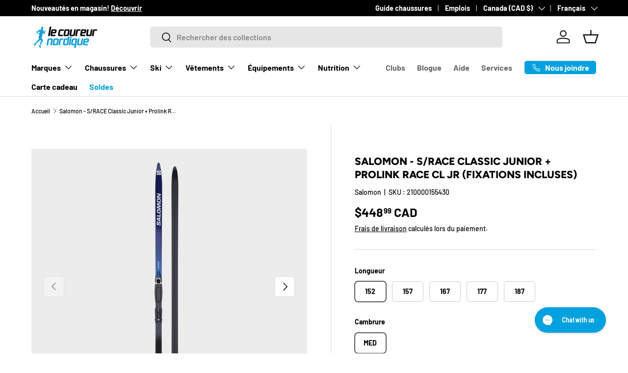

--- FILE ---
content_type: text/html; charset=utf-8
request_url: https://lecoureurnordique.ca/products/salomon-s-race-classic-junior-prolink-race-cl-jr-fw23
body_size: 41801
content:
<!doctype html>
<html class="no-js" lang="fr" dir="ltr">
<head><meta charset="utf-8">
<meta name="viewport" content="width=device-width,initial-scale=1">
<title>Salomon - S/RACE Classic Junior + Prolink Race Cl Jr (Fixations inclus &ndash; Le coureur nordique</title><link rel="canonical" href="https://lecoureurnordique.ca/products/salomon-s-race-classic-junior-prolink-race-cl-jr-fw23"><link rel="icon" href="//lecoureurnordique.ca/cdn/shop/files/LCN-logo-2000x2000-blanc.png?crop=center&height=48&v=1654016615&width=48" type="image/png">
  <link rel="apple-touch-icon" href="//lecoureurnordique.ca/cdn/shop/files/LCN-logo-2000x2000-blanc.png?crop=center&height=180&v=1654016615&width=180"><meta name="description" content="* Fixations incluses * Ski classique à fartage  Le S/Race classique Junior de Salomon combine des caractéristiques éprouvées en Coupe du monde, telles que la base G5 ultra-rapide, avec le noyau D-Carbon léger et indulgent. Parce que la prochaine génération de champions a besoin d&#39;équipements gagnants ! "><meta property="og:site_name" content="Le coureur nordique">
<meta property="og:url" content="https://lecoureurnordique.ca/products/salomon-s-race-classic-junior-prolink-race-cl-jr-fw23">
<meta property="og:title" content="Salomon - S/RACE Classic Junior + Prolink Race Cl Jr (Fixations inclus">
<meta property="og:type" content="product">
<meta property="og:description" content="* Fixations incluses * Ski classique à fartage  Le S/Race classique Junior de Salomon combine des caractéristiques éprouvées en Coupe du monde, telles que la base G5 ultra-rapide, avec le noyau D-Carbon léger et indulgent. Parce que la prochaine génération de champions a besoin d&#39;équipements gagnants ! "><meta property="og:image" content="http://lecoureurnordique.ca/cdn/shop/files/L47036400-1.jpg?crop=center&height=1200&v=1694630942&width=1200">
  <meta property="og:image:secure_url" content="https://lecoureurnordique.ca/cdn/shop/files/L47036400-1.jpg?crop=center&height=1200&v=1694630942&width=1200">
  <meta property="og:image:width" content="2130">
  <meta property="og:image:height" content="2130"><meta property="og:price:amount" content="448.99">
  <meta property="og:price:currency" content="CAD"><meta name="twitter:card" content="summary_large_image">
<meta name="twitter:title" content="Salomon - S/RACE Classic Junior + Prolink Race Cl Jr (Fixations inclus">
<meta name="twitter:description" content="* Fixations incluses * Ski classique à fartage  Le S/Race classique Junior de Salomon combine des caractéristiques éprouvées en Coupe du monde, telles que la base G5 ultra-rapide, avec le noyau D-Carbon léger et indulgent. Parce que la prochaine génération de champions a besoin d&#39;équipements gagnants ! ">
<link rel="preload" href="//lecoureurnordique.ca/cdn/shop/t/63/assets/main.css?v=160821712262478566341767890272" as="style"><style data-shopify>
@font-face {
  font-family: Barlow;
  font-weight: 500;
  font-style: normal;
  font-display: swap;
  src: url("//lecoureurnordique.ca/cdn/fonts/barlow/barlow_n5.a193a1990790eba0cc5cca569d23799830e90f07.woff2") format("woff2"),
       url("//lecoureurnordique.ca/cdn/fonts/barlow/barlow_n5.ae31c82169b1dc0715609b8cc6a610b917808358.woff") format("woff");
}
@font-face {
  font-family: Barlow;
  font-weight: 700;
  font-style: normal;
  font-display: swap;
  src: url("//lecoureurnordique.ca/cdn/fonts/barlow/barlow_n7.691d1d11f150e857dcbc1c10ef03d825bc378d81.woff2") format("woff2"),
       url("//lecoureurnordique.ca/cdn/fonts/barlow/barlow_n7.4fdbb1cb7da0e2c2f88492243ffa2b4f91924840.woff") format("woff");
}
@font-face {
  font-family: Barlow;
  font-weight: 500;
  font-style: italic;
  font-display: swap;
  src: url("//lecoureurnordique.ca/cdn/fonts/barlow/barlow_i5.714d58286997b65cd479af615cfa9bb0a117a573.woff2") format("woff2"),
       url("//lecoureurnordique.ca/cdn/fonts/barlow/barlow_i5.0120f77e6447d3b5df4bbec8ad8c2d029d87fb21.woff") format("woff");
}
@font-face {
  font-family: Barlow;
  font-weight: 700;
  font-style: italic;
  font-display: swap;
  src: url("//lecoureurnordique.ca/cdn/fonts/barlow/barlow_i7.50e19d6cc2ba5146fa437a5a7443c76d5d730103.woff2") format("woff2"),
       url("//lecoureurnordique.ca/cdn/fonts/barlow/barlow_i7.47e9f98f1b094d912e6fd631cc3fe93d9f40964f.woff") format("woff");
}
@font-face {
  font-family: Figtree;
  font-weight: 800;
  font-style: normal;
  font-display: swap;
  src: url("//lecoureurnordique.ca/cdn/fonts/figtree/figtree_n8.9ff6d071825a72d8671959a058f3e57a9f1ff61f.woff2") format("woff2"),
       url("//lecoureurnordique.ca/cdn/fonts/figtree/figtree_n8.717cfbca15cfe9904984ba933599ab134f457561.woff") format("woff");
}
@font-face {
  font-family: Barlow;
  font-weight: 700;
  font-style: normal;
  font-display: swap;
  src: url("//lecoureurnordique.ca/cdn/fonts/barlow/barlow_n7.691d1d11f150e857dcbc1c10ef03d825bc378d81.woff2") format("woff2"),
       url("//lecoureurnordique.ca/cdn/fonts/barlow/barlow_n7.4fdbb1cb7da0e2c2f88492243ffa2b4f91924840.woff") format("woff");
}
:root {
      --bg-color: 255 255 255 / 1.0;
      --bg-color-og: 255 255 255 / 1.0;
      --heading-color: 0 0 0;
      --text-color: 0 0 0;
      --text-color-og: 0 0 0;
      --scrollbar-color: 0 0 0;
      --link-color: 0 0 0;
      --link-color-og: 0 0 0;
      --star-color: 255 215 55;--swatch-border-color-default: 204 204 204;
        --swatch-border-color-active: 128 128 128;
        --swatch-card-size: 24px;
        --swatch-variant-picker-size: 64px;--color-scheme-1-bg: 255 255 255 / 1.0;
      --color-scheme-1-grad: ;
      --color-scheme-1-heading: 0 0 0;
      --color-scheme-1-text: 0 0 0;
      --color-scheme-1-btn-bg: 0 161 222;
      --color-scheme-1-btn-text: 255 255 255;
      --color-scheme-1-btn-bg-hover: 52 180 229;--color-scheme-2-bg: 0 0 0 / 1.0;
      --color-scheme-2-grad: ;
      --color-scheme-2-heading: 255 255 255;
      --color-scheme-2-text: 255 255 255;
      --color-scheme-2-btn-bg: 255 255 255;
      --color-scheme-2-btn-text: 0 0 0;
      --color-scheme-2-btn-bg-hover: 225 225 225;--color-scheme-3-bg: 245 245 245 / 1.0;
      --color-scheme-3-grad: ;
      --color-scheme-3-heading: 0 0 0;
      --color-scheme-3-text: 0 0 0;
      --color-scheme-3-btn-bg: 0 0 0;
      --color-scheme-3-btn-text: 0 0 0;
      --color-scheme-3-btn-bg-hover: 8 8 8;

      --drawer-bg-color: 255 255 255 / 1.0;
      --drawer-text-color: 0 0 0;

      --panel-bg-color: 245 245 245 / 1.0;
      --panel-heading-color: 0 0 0;
      --panel-text-color: 0 0 0;

      --in-stock-text-color: 13 164 74;
      --low-stock-text-color: 255 215 55;
      --very-low-stock-text-color: 227 43 43;
      --no-stock-text-color: 7 7 7;
      --no-stock-backordered-text-color: 119 119 119;

      --error-bg-color: 252 237 238;
      --error-text-color: 180 12 28;
      --success-bg-color: 232 246 234;
      --success-text-color: 44 126 63;
      --info-bg-color: 228 237 250;
      --info-text-color: 26 102 210;

      --heading-font-family: Figtree, sans-serif;
      --heading-font-style: normal;
      --heading-font-weight: 800;
      --heading-scale-start: 2;

      --navigation-font-family: Barlow, sans-serif;
      --navigation-font-style: normal;
      --navigation-font-weight: 700;
      --heading-text-transform: uppercase;

      --subheading-text-transform: uppercase;
      --body-font-family: Barlow, sans-serif;
      --body-font-style: normal;
      --body-font-weight: 500;
      --body-font-size: 16;

      --section-gap: 48;
      --heading-gap: calc(8 * var(--space-unit));--grid-column-gap: 20px;--btn-bg-color: 0 161 222;
      --btn-bg-hover-color: 52 180 229;
      --btn-text-color: 255 255 255;
      --btn-bg-color-og: 0 161 222;
      --btn-text-color-og: 255 255 255;
      --btn-alt-bg-color: 255 255 255;
      --btn-alt-bg-alpha: 1.0;
      --btn-alt-text-color: 0 0 0;
      --btn-border-width: 1px;
      --btn-padding-y: 12px;

      
      --btn-border-radius: 6px;
      

      --btn-lg-border-radius: 50%;
      --btn-icon-border-radius: 50%;
      --input-with-btn-inner-radius: var(--btn-border-radius);
      --btn-text-transform: uppercase;

      --input-bg-color: 255 255 255 / 1.0;
      --input-text-color: 0 0 0;
      --input-border-width: 1px;
      --input-border-radius: 5px;
      --textarea-border-radius: 5px;
      --input-border-radius: 6px;
      --input-bg-color-diff-3: #f7f7f7;
      --input-bg-color-diff-6: #f0f0f0;

      --modal-border-radius: 5px;
      --modal-overlay-color: 0 0 0;
      --modal-overlay-opacity: 0.4;
      --drawer-border-radius: 5px;
      --overlay-border-radius: 5px;

      --custom-label-bg-color: 0 161 222 / 1.0;
      --custom-label-text-color: 255 255 255 / 1.0;--sale-label-bg-color: 227 43 43 / 1.0;
      --sale-label-text-color: 255 255 255 / 1.0;--sold-out-label-bg-color: 46 46 46 / 1.0;
      --sold-out-label-text-color: 255 255 255 / 1.0;--preorder-label-bg-color: 86 203 249 / 1.0;
      --preorder-label-text-color: 0 0 0 / 1.0;

      --collection-label-color: 0 126 18 / 1.0;

      --page-width: 1620px;
      --gutter-sm: 20px;
      --gutter-md: 32px;
      --gutter-lg: 64px;

      --payment-terms-bg-color: #ffffff;

      --coll-card-bg-color: #f5f5f5;
      --coll-card-border-color: #ffffff;

      --card-highlight-bg-color: #000000;
      --card-highlight-text-color: 255 255 255;
      --card-highlight-border-color: #000000;--card-bg-color: #f5f5f5;
      --card-text-color: 7 7 7;
      --card-border-color: #ffffff;--blend-bg-color: #f5f5f5;
        
          --aos-animate-duration: 1s;
        

        
          --aos-min-width: 0;
        
      

      --reading-width: 48em;
    }

    @media (max-width: 769px) {
      :root {
        --reading-width: 36em;
      }
    }
  </style><link rel="stylesheet" href="//lecoureurnordique.ca/cdn/shop/t/63/assets/main.css?v=160821712262478566341767890272">
  <script src="//lecoureurnordique.ca/cdn/shop/t/63/assets/main.js?v=102719207125010519441767890272" defer="defer"></script><link rel="preload" href="//lecoureurnordique.ca/cdn/fonts/barlow/barlow_n5.a193a1990790eba0cc5cca569d23799830e90f07.woff2" as="font" type="font/woff2" crossorigin fetchpriority="high"><link rel="preload" href="//lecoureurnordique.ca/cdn/fonts/figtree/figtree_n8.9ff6d071825a72d8671959a058f3e57a9f1ff61f.woff2" as="font" type="font/woff2" crossorigin fetchpriority="high"><link rel="stylesheet" href="//lecoureurnordique.ca/cdn/shop/t/63/assets/swatches.css?v=171866325485793751061767890315" media="print" onload="this.media='all'">
    <noscript><link rel="stylesheet" href="//lecoureurnordique.ca/cdn/shop/t/63/assets/swatches.css?v=171866325485793751061767890315"></noscript><script>window.performance && window.performance.mark && window.performance.mark('shopify.content_for_header.start');</script><meta name="google-site-verification" content="xmiFFSsjH4DwM8J2XF2Ji8lAYJGdV3VayrpTfpeJGt4">
<meta id="shopify-digital-wallet" name="shopify-digital-wallet" content="/9276915759/digital_wallets/dialog">
<meta name="shopify-checkout-api-token" content="74d7bd28ede6f903b6df0409d2fe2816">
<link rel="alternate" hreflang="x-default" href="https://lecoureurnordique.ca/products/salomon-s-race-classic-junior-prolink-race-cl-jr-fw23">
<link rel="alternate" hreflang="fr" href="https://lecoureurnordique.ca/products/salomon-s-race-classic-junior-prolink-race-cl-jr-fw23">
<link rel="alternate" hreflang="en" href="https://lecoureurnordique.ca/en/products/salomon-s-race-classic-junior-prolink-race-cl-jr-fw23">
<link rel="alternate" type="application/json+oembed" href="https://lecoureurnordique.ca/products/salomon-s-race-classic-junior-prolink-race-cl-jr-fw23.oembed">
<script async="async" src="/checkouts/internal/preloads.js?locale=fr-CA"></script>
<link rel="preconnect" href="https://shop.app" crossorigin="anonymous">
<script async="async" src="https://shop.app/checkouts/internal/preloads.js?locale=fr-CA&shop_id=9276915759" crossorigin="anonymous"></script>
<script id="apple-pay-shop-capabilities" type="application/json">{"shopId":9276915759,"countryCode":"CA","currencyCode":"CAD","merchantCapabilities":["supports3DS"],"merchantId":"gid:\/\/shopify\/Shop\/9276915759","merchantName":"Le coureur nordique","requiredBillingContactFields":["postalAddress","email","phone"],"requiredShippingContactFields":["postalAddress","email","phone"],"shippingType":"shipping","supportedNetworks":["visa","masterCard","interac"],"total":{"type":"pending","label":"Le coureur nordique","amount":"1.00"},"shopifyPaymentsEnabled":true,"supportsSubscriptions":true}</script>
<script id="shopify-features" type="application/json">{"accessToken":"74d7bd28ede6f903b6df0409d2fe2816","betas":["rich-media-storefront-analytics"],"domain":"lecoureurnordique.ca","predictiveSearch":true,"shopId":9276915759,"locale":"fr"}</script>
<script>var Shopify = Shopify || {};
Shopify.shop = "lecoureurnordique.myshopify.com";
Shopify.locale = "fr";
Shopify.currency = {"active":"CAD","rate":"1.0"};
Shopify.country = "CA";
Shopify.theme = {"name":"LCN - 2026","id":157293641987,"schema_name":"Enterprise","schema_version":"2.1.0","theme_store_id":1657,"role":"main"};
Shopify.theme.handle = "null";
Shopify.theme.style = {"id":null,"handle":null};
Shopify.cdnHost = "lecoureurnordique.ca/cdn";
Shopify.routes = Shopify.routes || {};
Shopify.routes.root = "/";</script>
<script type="module">!function(o){(o.Shopify=o.Shopify||{}).modules=!0}(window);</script>
<script>!function(o){function n(){var o=[];function n(){o.push(Array.prototype.slice.apply(arguments))}return n.q=o,n}var t=o.Shopify=o.Shopify||{};t.loadFeatures=n(),t.autoloadFeatures=n()}(window);</script>
<script>
  window.ShopifyPay = window.ShopifyPay || {};
  window.ShopifyPay.apiHost = "shop.app\/pay";
  window.ShopifyPay.redirectState = null;
</script>
<script id="shop-js-analytics" type="application/json">{"pageType":"product"}</script>
<script defer="defer" async type="module" src="//lecoureurnordique.ca/cdn/shopifycloud/shop-js/modules/v2/client.init-shop-cart-sync_INwxTpsh.fr.esm.js"></script>
<script defer="defer" async type="module" src="//lecoureurnordique.ca/cdn/shopifycloud/shop-js/modules/v2/chunk.common_YNAa1F1g.esm.js"></script>
<script type="module">
  await import("//lecoureurnordique.ca/cdn/shopifycloud/shop-js/modules/v2/client.init-shop-cart-sync_INwxTpsh.fr.esm.js");
await import("//lecoureurnordique.ca/cdn/shopifycloud/shop-js/modules/v2/chunk.common_YNAa1F1g.esm.js");

  window.Shopify.SignInWithShop?.initShopCartSync?.({"fedCMEnabled":true,"windoidEnabled":true});

</script>
<script defer="defer" async type="module" src="//lecoureurnordique.ca/cdn/shopifycloud/shop-js/modules/v2/client.payment-terms_BUSo56Mg.fr.esm.js"></script>
<script defer="defer" async type="module" src="//lecoureurnordique.ca/cdn/shopifycloud/shop-js/modules/v2/chunk.common_YNAa1F1g.esm.js"></script>
<script defer="defer" async type="module" src="//lecoureurnordique.ca/cdn/shopifycloud/shop-js/modules/v2/chunk.modal_DXhkN-5p.esm.js"></script>
<script type="module">
  await import("//lecoureurnordique.ca/cdn/shopifycloud/shop-js/modules/v2/client.payment-terms_BUSo56Mg.fr.esm.js");
await import("//lecoureurnordique.ca/cdn/shopifycloud/shop-js/modules/v2/chunk.common_YNAa1F1g.esm.js");
await import("//lecoureurnordique.ca/cdn/shopifycloud/shop-js/modules/v2/chunk.modal_DXhkN-5p.esm.js");

  
</script>
<script>
  window.Shopify = window.Shopify || {};
  if (!window.Shopify.featureAssets) window.Shopify.featureAssets = {};
  window.Shopify.featureAssets['shop-js'] = {"shop-cart-sync":["modules/v2/client.shop-cart-sync_BVs4vSl-.fr.esm.js","modules/v2/chunk.common_YNAa1F1g.esm.js"],"init-fed-cm":["modules/v2/client.init-fed-cm_CEmYoMXU.fr.esm.js","modules/v2/chunk.common_YNAa1F1g.esm.js"],"shop-button":["modules/v2/client.shop-button_BhVpOdEY.fr.esm.js","modules/v2/chunk.common_YNAa1F1g.esm.js"],"init-windoid":["modules/v2/client.init-windoid_DVncJssP.fr.esm.js","modules/v2/chunk.common_YNAa1F1g.esm.js"],"shop-cash-offers":["modules/v2/client.shop-cash-offers_CD5ChB-w.fr.esm.js","modules/v2/chunk.common_YNAa1F1g.esm.js","modules/v2/chunk.modal_DXhkN-5p.esm.js"],"shop-toast-manager":["modules/v2/client.shop-toast-manager_CMZA41xP.fr.esm.js","modules/v2/chunk.common_YNAa1F1g.esm.js"],"init-shop-email-lookup-coordinator":["modules/v2/client.init-shop-email-lookup-coordinator_Dxg3Qq63.fr.esm.js","modules/v2/chunk.common_YNAa1F1g.esm.js"],"pay-button":["modules/v2/client.pay-button_CApwTr-J.fr.esm.js","modules/v2/chunk.common_YNAa1F1g.esm.js"],"avatar":["modules/v2/client.avatar_BTnouDA3.fr.esm.js"],"init-shop-cart-sync":["modules/v2/client.init-shop-cart-sync_INwxTpsh.fr.esm.js","modules/v2/chunk.common_YNAa1F1g.esm.js"],"shop-login-button":["modules/v2/client.shop-login-button_Ctct7BR2.fr.esm.js","modules/v2/chunk.common_YNAa1F1g.esm.js","modules/v2/chunk.modal_DXhkN-5p.esm.js"],"init-customer-accounts-sign-up":["modules/v2/client.init-customer-accounts-sign-up_DTysEz83.fr.esm.js","modules/v2/client.shop-login-button_Ctct7BR2.fr.esm.js","modules/v2/chunk.common_YNAa1F1g.esm.js","modules/v2/chunk.modal_DXhkN-5p.esm.js"],"init-shop-for-new-customer-accounts":["modules/v2/client.init-shop-for-new-customer-accounts_wbmNjFX3.fr.esm.js","modules/v2/client.shop-login-button_Ctct7BR2.fr.esm.js","modules/v2/chunk.common_YNAa1F1g.esm.js","modules/v2/chunk.modal_DXhkN-5p.esm.js"],"init-customer-accounts":["modules/v2/client.init-customer-accounts_DqpN27KS.fr.esm.js","modules/v2/client.shop-login-button_Ctct7BR2.fr.esm.js","modules/v2/chunk.common_YNAa1F1g.esm.js","modules/v2/chunk.modal_DXhkN-5p.esm.js"],"shop-follow-button":["modules/v2/client.shop-follow-button_CBz8VXaE.fr.esm.js","modules/v2/chunk.common_YNAa1F1g.esm.js","modules/v2/chunk.modal_DXhkN-5p.esm.js"],"lead-capture":["modules/v2/client.lead-capture_Bo6pQGej.fr.esm.js","modules/v2/chunk.common_YNAa1F1g.esm.js","modules/v2/chunk.modal_DXhkN-5p.esm.js"],"checkout-modal":["modules/v2/client.checkout-modal_B_8gz53b.fr.esm.js","modules/v2/chunk.common_YNAa1F1g.esm.js","modules/v2/chunk.modal_DXhkN-5p.esm.js"],"shop-login":["modules/v2/client.shop-login_CTIGRVE1.fr.esm.js","modules/v2/chunk.common_YNAa1F1g.esm.js","modules/v2/chunk.modal_DXhkN-5p.esm.js"],"payment-terms":["modules/v2/client.payment-terms_BUSo56Mg.fr.esm.js","modules/v2/chunk.common_YNAa1F1g.esm.js","modules/v2/chunk.modal_DXhkN-5p.esm.js"]};
</script>
<script>(function() {
  var isLoaded = false;
  function asyncLoad() {
    if (isLoaded) return;
    isLoaded = true;
    var urls = ["https:\/\/app.kiwisizing.com\/web\/js\/dist\/kiwiSizing\/plugin\/SizingPlugin.prod.js?v=330\u0026shop=lecoureurnordique.myshopify.com","\/\/swymv3pro-01.azureedge.net\/code\/swym-shopify.js?shop=lecoureurnordique.myshopify.com","https:\/\/config.gorgias.chat\/bundle-loader\/01GYCCHZAARVEXZPZG012FH8TP?source=shopify1click\u0026shop=lecoureurnordique.myshopify.com","https:\/\/cdn.9gtb.com\/loader.js?g_cvt_id=20a1afb8-8a7e-4a36-868d-62ddcb5d09df\u0026shop=lecoureurnordique.myshopify.com"];
    for (var i = 0; i < urls.length; i++) {
      var s = document.createElement('script');
      s.type = 'text/javascript';
      s.async = true;
      s.src = urls[i];
      var x = document.getElementsByTagName('script')[0];
      x.parentNode.insertBefore(s, x);
    }
  };
  if(window.attachEvent) {
    window.attachEvent('onload', asyncLoad);
  } else {
    window.addEventListener('load', asyncLoad, false);
  }
})();</script>
<script id="__st">var __st={"a":9276915759,"offset":-18000,"reqid":"98a3cb7b-ddbf-483d-925c-939b1ef7108b-1769009611","pageurl":"lecoureurnordique.ca\/products\/salomon-s-race-classic-junior-prolink-race-cl-jr-fw23","u":"d2418db5d3b2","p":"product","rtyp":"product","rid":8107081367811};</script>
<script>window.ShopifyPaypalV4VisibilityTracking = true;</script>
<script id="captcha-bootstrap">!function(){'use strict';const t='contact',e='account',n='new_comment',o=[[t,t],['blogs',n],['comments',n],[t,'customer']],c=[[e,'customer_login'],[e,'guest_login'],[e,'recover_customer_password'],[e,'create_customer']],r=t=>t.map((([t,e])=>`form[action*='/${t}']:not([data-nocaptcha='true']) input[name='form_type'][value='${e}']`)).join(','),a=t=>()=>t?[...document.querySelectorAll(t)].map((t=>t.form)):[];function s(){const t=[...o],e=r(t);return a(e)}const i='password',u='form_key',d=['recaptcha-v3-token','g-recaptcha-response','h-captcha-response',i],f=()=>{try{return window.sessionStorage}catch{return}},m='__shopify_v',_=t=>t.elements[u];function p(t,e,n=!1){try{const o=window.sessionStorage,c=JSON.parse(o.getItem(e)),{data:r}=function(t){const{data:e,action:n}=t;return t[m]||n?{data:e,action:n}:{data:t,action:n}}(c);for(const[e,n]of Object.entries(r))t.elements[e]&&(t.elements[e].value=n);n&&o.removeItem(e)}catch(o){console.error('form repopulation failed',{error:o})}}const l='form_type',E='cptcha';function T(t){t.dataset[E]=!0}const w=window,h=w.document,L='Shopify',v='ce_forms',y='captcha';let A=!1;((t,e)=>{const n=(g='f06e6c50-85a8-45c8-87d0-21a2b65856fe',I='https://cdn.shopify.com/shopifycloud/storefront-forms-hcaptcha/ce_storefront_forms_captcha_hcaptcha.v1.5.2.iife.js',D={infoText:'Protégé par hCaptcha',privacyText:'Confidentialité',termsText:'Conditions'},(t,e,n)=>{const o=w[L][v],c=o.bindForm;if(c)return c(t,g,e,D).then(n);var r;o.q.push([[t,g,e,D],n]),r=I,A||(h.body.append(Object.assign(h.createElement('script'),{id:'captcha-provider',async:!0,src:r})),A=!0)});var g,I,D;w[L]=w[L]||{},w[L][v]=w[L][v]||{},w[L][v].q=[],w[L][y]=w[L][y]||{},w[L][y].protect=function(t,e){n(t,void 0,e),T(t)},Object.freeze(w[L][y]),function(t,e,n,w,h,L){const[v,y,A,g]=function(t,e,n){const i=e?o:[],u=t?c:[],d=[...i,...u],f=r(d),m=r(i),_=r(d.filter((([t,e])=>n.includes(e))));return[a(f),a(m),a(_),s()]}(w,h,L),I=t=>{const e=t.target;return e instanceof HTMLFormElement?e:e&&e.form},D=t=>v().includes(t);t.addEventListener('submit',(t=>{const e=I(t);if(!e)return;const n=D(e)&&!e.dataset.hcaptchaBound&&!e.dataset.recaptchaBound,o=_(e),c=g().includes(e)&&(!o||!o.value);(n||c)&&t.preventDefault(),c&&!n&&(function(t){try{if(!f())return;!function(t){const e=f();if(!e)return;const n=_(t);if(!n)return;const o=n.value;o&&e.removeItem(o)}(t);const e=Array.from(Array(32),(()=>Math.random().toString(36)[2])).join('');!function(t,e){_(t)||t.append(Object.assign(document.createElement('input'),{type:'hidden',name:u})),t.elements[u].value=e}(t,e),function(t,e){const n=f();if(!n)return;const o=[...t.querySelectorAll(`input[type='${i}']`)].map((({name:t})=>t)),c=[...d,...o],r={};for(const[a,s]of new FormData(t).entries())c.includes(a)||(r[a]=s);n.setItem(e,JSON.stringify({[m]:1,action:t.action,data:r}))}(t,e)}catch(e){console.error('failed to persist form',e)}}(e),e.submit())}));const S=(t,e)=>{t&&!t.dataset[E]&&(n(t,e.some((e=>e===t))),T(t))};for(const o of['focusin','change'])t.addEventListener(o,(t=>{const e=I(t);D(e)&&S(e,y())}));const B=e.get('form_key'),M=e.get(l),P=B&&M;t.addEventListener('DOMContentLoaded',(()=>{const t=y();if(P)for(const e of t)e.elements[l].value===M&&p(e,B);[...new Set([...A(),...v().filter((t=>'true'===t.dataset.shopifyCaptcha))])].forEach((e=>S(e,t)))}))}(h,new URLSearchParams(w.location.search),n,t,e,['guest_login'])})(!0,!0)}();</script>
<script integrity="sha256-4kQ18oKyAcykRKYeNunJcIwy7WH5gtpwJnB7kiuLZ1E=" data-source-attribution="shopify.loadfeatures" defer="defer" src="//lecoureurnordique.ca/cdn/shopifycloud/storefront/assets/storefront/load_feature-a0a9edcb.js" crossorigin="anonymous"></script>
<script crossorigin="anonymous" defer="defer" src="//lecoureurnordique.ca/cdn/shopifycloud/storefront/assets/shopify_pay/storefront-65b4c6d7.js?v=20250812"></script>
<script data-source-attribution="shopify.dynamic_checkout.dynamic.init">var Shopify=Shopify||{};Shopify.PaymentButton=Shopify.PaymentButton||{isStorefrontPortableWallets:!0,init:function(){window.Shopify.PaymentButton.init=function(){};var t=document.createElement("script");t.src="https://lecoureurnordique.ca/cdn/shopifycloud/portable-wallets/latest/portable-wallets.fr.js",t.type="module",document.head.appendChild(t)}};
</script>
<script data-source-attribution="shopify.dynamic_checkout.buyer_consent">
  function portableWalletsHideBuyerConsent(e){var t=document.getElementById("shopify-buyer-consent"),n=document.getElementById("shopify-subscription-policy-button");t&&n&&(t.classList.add("hidden"),t.setAttribute("aria-hidden","true"),n.removeEventListener("click",e))}function portableWalletsShowBuyerConsent(e){var t=document.getElementById("shopify-buyer-consent"),n=document.getElementById("shopify-subscription-policy-button");t&&n&&(t.classList.remove("hidden"),t.removeAttribute("aria-hidden"),n.addEventListener("click",e))}window.Shopify?.PaymentButton&&(window.Shopify.PaymentButton.hideBuyerConsent=portableWalletsHideBuyerConsent,window.Shopify.PaymentButton.showBuyerConsent=portableWalletsShowBuyerConsent);
</script>
<script data-source-attribution="shopify.dynamic_checkout.cart.bootstrap">document.addEventListener("DOMContentLoaded",(function(){function t(){return document.querySelector("shopify-accelerated-checkout-cart, shopify-accelerated-checkout")}if(t())Shopify.PaymentButton.init();else{new MutationObserver((function(e,n){t()&&(Shopify.PaymentButton.init(),n.disconnect())})).observe(document.body,{childList:!0,subtree:!0})}}));
</script>
<link id="shopify-accelerated-checkout-styles" rel="stylesheet" media="screen" href="https://lecoureurnordique.ca/cdn/shopifycloud/portable-wallets/latest/accelerated-checkout-backwards-compat.css" crossorigin="anonymous">
<style id="shopify-accelerated-checkout-cart">
        #shopify-buyer-consent {
  margin-top: 1em;
  display: inline-block;
  width: 100%;
}

#shopify-buyer-consent.hidden {
  display: none;
}

#shopify-subscription-policy-button {
  background: none;
  border: none;
  padding: 0;
  text-decoration: underline;
  font-size: inherit;
  cursor: pointer;
}

#shopify-subscription-policy-button::before {
  box-shadow: none;
}

      </style>
<script id="sections-script" data-sections="header,footer" defer="defer" src="//lecoureurnordique.ca/cdn/shop/t/63/compiled_assets/scripts.js?v=33389"></script>
<script>window.performance && window.performance.mark && window.performance.mark('shopify.content_for_header.end');</script>

    <script src="//lecoureurnordique.ca/cdn/shop/t/63/assets/animate-on-scroll.js?v=15249566486942820451767890272" defer="defer"></script>
    <link rel="stylesheet" href="//lecoureurnordique.ca/cdn/shop/t/63/assets/animate-on-scroll.css?v=116194678796051782541767890272">
  

  <script>document.documentElement.className = document.documentElement.className.replace('no-js', 'js');</script><!-- CC Custom Head Start --><!-- CC Custom Head End --><!-- BEGIN app block: shopify://apps/yotpo-product-reviews/blocks/settings/eb7dfd7d-db44-4334-bc49-c893b51b36cf -->


  <script type="text/javascript" src="https://cdn-widgetsrepository.yotpo.com/v1/loader/3VaskCawepavx0ljJSZdQa4goZHBXdCDKiOFMNeH?languageCode=fr" async></script>



  
<!-- END app block --><!-- BEGIN app block: shopify://apps/gorgias-live-chat-helpdesk/blocks/gorgias/a66db725-7b96-4e3f-916e-6c8e6f87aaaa -->
<script defer data-gorgias-loader-chat src="https://config.gorgias.chat/bundle-loader/shopify/lecoureurnordique.myshopify.com"></script>


<script defer data-gorgias-loader-convert  src="https://content.9gtb.com/loader.js"></script>


<script defer data-gorgias-loader-mailto-replace  src="https://config.gorgias.help/api/contact-forms/replace-mailto-script.js?shopName=lecoureurnordique"></script>


<!-- END app block --><script src="https://cdn.shopify.com/extensions/019b8d54-2388-79d8-becc-d32a3afe2c7a/omnisend-50/assets/omnisend-in-shop.js" type="text/javascript" defer="defer"></script>
<link href="https://monorail-edge.shopifysvc.com" rel="dns-prefetch">
<script>(function(){if ("sendBeacon" in navigator && "performance" in window) {try {var session_token_from_headers = performance.getEntriesByType('navigation')[0].serverTiming.find(x => x.name == '_s').description;} catch {var session_token_from_headers = undefined;}var session_cookie_matches = document.cookie.match(/_shopify_s=([^;]*)/);var session_token_from_cookie = session_cookie_matches && session_cookie_matches.length === 2 ? session_cookie_matches[1] : "";var session_token = session_token_from_headers || session_token_from_cookie || "";function handle_abandonment_event(e) {var entries = performance.getEntries().filter(function(entry) {return /monorail-edge.shopifysvc.com/.test(entry.name);});if (!window.abandonment_tracked && entries.length === 0) {window.abandonment_tracked = true;var currentMs = Date.now();var navigation_start = performance.timing.navigationStart;var payload = {shop_id: 9276915759,url: window.location.href,navigation_start,duration: currentMs - navigation_start,session_token,page_type: "product"};window.navigator.sendBeacon("https://monorail-edge.shopifysvc.com/v1/produce", JSON.stringify({schema_id: "online_store_buyer_site_abandonment/1.1",payload: payload,metadata: {event_created_at_ms: currentMs,event_sent_at_ms: currentMs}}));}}window.addEventListener('pagehide', handle_abandonment_event);}}());</script>
<script id="web-pixels-manager-setup">(function e(e,d,r,n,o){if(void 0===o&&(o={}),!Boolean(null===(a=null===(i=window.Shopify)||void 0===i?void 0:i.analytics)||void 0===a?void 0:a.replayQueue)){var i,a;window.Shopify=window.Shopify||{};var t=window.Shopify;t.analytics=t.analytics||{};var s=t.analytics;s.replayQueue=[],s.publish=function(e,d,r){return s.replayQueue.push([e,d,r]),!0};try{self.performance.mark("wpm:start")}catch(e){}var l=function(){var e={modern:/Edge?\/(1{2}[4-9]|1[2-9]\d|[2-9]\d{2}|\d{4,})\.\d+(\.\d+|)|Firefox\/(1{2}[4-9]|1[2-9]\d|[2-9]\d{2}|\d{4,})\.\d+(\.\d+|)|Chrom(ium|e)\/(9{2}|\d{3,})\.\d+(\.\d+|)|(Maci|X1{2}).+ Version\/(15\.\d+|(1[6-9]|[2-9]\d|\d{3,})\.\d+)([,.]\d+|)( \(\w+\)|)( Mobile\/\w+|) Safari\/|Chrome.+OPR\/(9{2}|\d{3,})\.\d+\.\d+|(CPU[ +]OS|iPhone[ +]OS|CPU[ +]iPhone|CPU IPhone OS|CPU iPad OS)[ +]+(15[._]\d+|(1[6-9]|[2-9]\d|\d{3,})[._]\d+)([._]\d+|)|Android:?[ /-](13[3-9]|1[4-9]\d|[2-9]\d{2}|\d{4,})(\.\d+|)(\.\d+|)|Android.+Firefox\/(13[5-9]|1[4-9]\d|[2-9]\d{2}|\d{4,})\.\d+(\.\d+|)|Android.+Chrom(ium|e)\/(13[3-9]|1[4-9]\d|[2-9]\d{2}|\d{4,})\.\d+(\.\d+|)|SamsungBrowser\/([2-9]\d|\d{3,})\.\d+/,legacy:/Edge?\/(1[6-9]|[2-9]\d|\d{3,})\.\d+(\.\d+|)|Firefox\/(5[4-9]|[6-9]\d|\d{3,})\.\d+(\.\d+|)|Chrom(ium|e)\/(5[1-9]|[6-9]\d|\d{3,})\.\d+(\.\d+|)([\d.]+$|.*Safari\/(?![\d.]+ Edge\/[\d.]+$))|(Maci|X1{2}).+ Version\/(10\.\d+|(1[1-9]|[2-9]\d|\d{3,})\.\d+)([,.]\d+|)( \(\w+\)|)( Mobile\/\w+|) Safari\/|Chrome.+OPR\/(3[89]|[4-9]\d|\d{3,})\.\d+\.\d+|(CPU[ +]OS|iPhone[ +]OS|CPU[ +]iPhone|CPU IPhone OS|CPU iPad OS)[ +]+(10[._]\d+|(1[1-9]|[2-9]\d|\d{3,})[._]\d+)([._]\d+|)|Android:?[ /-](13[3-9]|1[4-9]\d|[2-9]\d{2}|\d{4,})(\.\d+|)(\.\d+|)|Mobile Safari.+OPR\/([89]\d|\d{3,})\.\d+\.\d+|Android.+Firefox\/(13[5-9]|1[4-9]\d|[2-9]\d{2}|\d{4,})\.\d+(\.\d+|)|Android.+Chrom(ium|e)\/(13[3-9]|1[4-9]\d|[2-9]\d{2}|\d{4,})\.\d+(\.\d+|)|Android.+(UC? ?Browser|UCWEB|U3)[ /]?(15\.([5-9]|\d{2,})|(1[6-9]|[2-9]\d|\d{3,})\.\d+)\.\d+|SamsungBrowser\/(5\.\d+|([6-9]|\d{2,})\.\d+)|Android.+MQ{2}Browser\/(14(\.(9|\d{2,})|)|(1[5-9]|[2-9]\d|\d{3,})(\.\d+|))(\.\d+|)|K[Aa][Ii]OS\/(3\.\d+|([4-9]|\d{2,})\.\d+)(\.\d+|)/},d=e.modern,r=e.legacy,n=navigator.userAgent;return n.match(d)?"modern":n.match(r)?"legacy":"unknown"}(),u="modern"===l?"modern":"legacy",c=(null!=n?n:{modern:"",legacy:""})[u],f=function(e){return[e.baseUrl,"/wpm","/b",e.hashVersion,"modern"===e.buildTarget?"m":"l",".js"].join("")}({baseUrl:d,hashVersion:r,buildTarget:u}),m=function(e){var d=e.version,r=e.bundleTarget,n=e.surface,o=e.pageUrl,i=e.monorailEndpoint;return{emit:function(e){var a=e.status,t=e.errorMsg,s=(new Date).getTime(),l=JSON.stringify({metadata:{event_sent_at_ms:s},events:[{schema_id:"web_pixels_manager_load/3.1",payload:{version:d,bundle_target:r,page_url:o,status:a,surface:n,error_msg:t},metadata:{event_created_at_ms:s}}]});if(!i)return console&&console.warn&&console.warn("[Web Pixels Manager] No Monorail endpoint provided, skipping logging."),!1;try{return self.navigator.sendBeacon.bind(self.navigator)(i,l)}catch(e){}var u=new XMLHttpRequest;try{return u.open("POST",i,!0),u.setRequestHeader("Content-Type","text/plain"),u.send(l),!0}catch(e){return console&&console.warn&&console.warn("[Web Pixels Manager] Got an unhandled error while logging to Monorail."),!1}}}}({version:r,bundleTarget:l,surface:e.surface,pageUrl:self.location.href,monorailEndpoint:e.monorailEndpoint});try{o.browserTarget=l,function(e){var d=e.src,r=e.async,n=void 0===r||r,o=e.onload,i=e.onerror,a=e.sri,t=e.scriptDataAttributes,s=void 0===t?{}:t,l=document.createElement("script"),u=document.querySelector("head"),c=document.querySelector("body");if(l.async=n,l.src=d,a&&(l.integrity=a,l.crossOrigin="anonymous"),s)for(var f in s)if(Object.prototype.hasOwnProperty.call(s,f))try{l.dataset[f]=s[f]}catch(e){}if(o&&l.addEventListener("load",o),i&&l.addEventListener("error",i),u)u.appendChild(l);else{if(!c)throw new Error("Did not find a head or body element to append the script");c.appendChild(l)}}({src:f,async:!0,onload:function(){if(!function(){var e,d;return Boolean(null===(d=null===(e=window.Shopify)||void 0===e?void 0:e.analytics)||void 0===d?void 0:d.initialized)}()){var d=window.webPixelsManager.init(e)||void 0;if(d){var r=window.Shopify.analytics;r.replayQueue.forEach((function(e){var r=e[0],n=e[1],o=e[2];d.publishCustomEvent(r,n,o)})),r.replayQueue=[],r.publish=d.publishCustomEvent,r.visitor=d.visitor,r.initialized=!0}}},onerror:function(){return m.emit({status:"failed",errorMsg:"".concat(f," has failed to load")})},sri:function(e){var d=/^sha384-[A-Za-z0-9+/=]+$/;return"string"==typeof e&&d.test(e)}(c)?c:"",scriptDataAttributes:o}),m.emit({status:"loading"})}catch(e){m.emit({status:"failed",errorMsg:(null==e?void 0:e.message)||"Unknown error"})}}})({shopId: 9276915759,storefrontBaseUrl: "https://lecoureurnordique.ca",extensionsBaseUrl: "https://extensions.shopifycdn.com/cdn/shopifycloud/web-pixels-manager",monorailEndpoint: "https://monorail-edge.shopifysvc.com/unstable/produce_batch",surface: "storefront-renderer",enabledBetaFlags: ["2dca8a86"],webPixelsConfigList: [{"id":"1617527043","configuration":"{\"config\":\"{\\\"google_tag_ids\\\":[\\\"AW-380763270\\\",\\\"GT-KDDHBTFQ\\\"],\\\"target_country\\\":\\\"CA\\\",\\\"gtag_events\\\":[{\\\"type\\\":\\\"begin_checkout\\\",\\\"action_label\\\":\\\"AW-380763270\\\/HOdPCOOnyb8bEIb5x7UB\\\"},{\\\"type\\\":\\\"search\\\",\\\"action_label\\\":\\\"AW-380763270\\\/HpVeCN2UzL8bEIb5x7UB\\\"},{\\\"type\\\":\\\"view_item\\\",\\\"action_label\\\":[\\\"AW-380763270\\\/HyHgCNqUzL8bEIb5x7UB\\\",\\\"MC-JRQ3N8RST1\\\"]},{\\\"type\\\":\\\"purchase\\\",\\\"action_label\\\":[\\\"AW-380763270\\\/kxaqCOCnyb8bEIb5x7UB\\\",\\\"MC-JRQ3N8RST1\\\"]},{\\\"type\\\":\\\"page_view\\\",\\\"action_label\\\":[\\\"AW-380763270\\\/69GBCN-TzL8bEIb5x7UB\\\",\\\"MC-JRQ3N8RST1\\\"]},{\\\"type\\\":\\\"add_payment_info\\\",\\\"action_label\\\":\\\"AW-380763270\\\/uHR0COCUzL8bEIb5x7UB\\\"},{\\\"type\\\":\\\"add_to_cart\\\",\\\"action_label\\\":\\\"AW-380763270\\\/ktUFCOanyb8bEIb5x7UB\\\"}],\\\"enable_monitoring_mode\\\":false}\"}","eventPayloadVersion":"v1","runtimeContext":"OPEN","scriptVersion":"b2a88bafab3e21179ed38636efcd8a93","type":"APP","apiClientId":1780363,"privacyPurposes":[],"dataSharingAdjustments":{"protectedCustomerApprovalScopes":["read_customer_address","read_customer_email","read_customer_name","read_customer_personal_data","read_customer_phone"]}},{"id":"1313898755","configuration":"{\"yotpoStoreId\":\"3VaskCawepavx0ljJSZdQa4goZHBXdCDKiOFMNeH\"}","eventPayloadVersion":"v1","runtimeContext":"STRICT","scriptVersion":"8bb37a256888599d9a3d57f0551d3859","type":"APP","apiClientId":70132,"privacyPurposes":["ANALYTICS","MARKETING","SALE_OF_DATA"],"dataSharingAdjustments":{"protectedCustomerApprovalScopes":["read_customer_address","read_customer_email","read_customer_name","read_customer_personal_data","read_customer_phone"]}},{"id":"560562435","configuration":"{\"swymApiEndpoint\":\"https:\/\/swymstore-v3pro-01.swymrelay.com\",\"swymTier\":\"v3pro-01\"}","eventPayloadVersion":"v1","runtimeContext":"STRICT","scriptVersion":"5b6f6917e306bc7f24523662663331c0","type":"APP","apiClientId":1350849,"privacyPurposes":["ANALYTICS","MARKETING","PREFERENCES"],"dataSharingAdjustments":{"protectedCustomerApprovalScopes":["read_customer_email","read_customer_name","read_customer_personal_data","read_customer_phone"]}},{"id":"179994883","configuration":"{\"pixel_id\":\"498183777600045\",\"pixel_type\":\"facebook_pixel\",\"metaapp_system_user_token\":\"-\"}","eventPayloadVersion":"v1","runtimeContext":"OPEN","scriptVersion":"ca16bc87fe92b6042fbaa3acc2fbdaa6","type":"APP","apiClientId":2329312,"privacyPurposes":["ANALYTICS","MARKETING","SALE_OF_DATA"],"dataSharingAdjustments":{"protectedCustomerApprovalScopes":["read_customer_address","read_customer_email","read_customer_name","read_customer_personal_data","read_customer_phone"]}},{"id":"102531331","configuration":"{\"apiURL\":\"https:\/\/api.omnisend.com\",\"appURL\":\"https:\/\/app.omnisend.com\",\"brandID\":\"6526a4c03bbe9df585eed4d4\",\"trackingURL\":\"https:\/\/wt.omnisendlink.com\"}","eventPayloadVersion":"v1","runtimeContext":"STRICT","scriptVersion":"aa9feb15e63a302383aa48b053211bbb","type":"APP","apiClientId":186001,"privacyPurposes":["ANALYTICS","MARKETING","SALE_OF_DATA"],"dataSharingAdjustments":{"protectedCustomerApprovalScopes":["read_customer_address","read_customer_email","read_customer_name","read_customer_personal_data","read_customer_phone"]}},{"id":"shopify-app-pixel","configuration":"{}","eventPayloadVersion":"v1","runtimeContext":"STRICT","scriptVersion":"0450","apiClientId":"shopify-pixel","type":"APP","privacyPurposes":["ANALYTICS","MARKETING"]},{"id":"shopify-custom-pixel","eventPayloadVersion":"v1","runtimeContext":"LAX","scriptVersion":"0450","apiClientId":"shopify-pixel","type":"CUSTOM","privacyPurposes":["ANALYTICS","MARKETING"]}],isMerchantRequest: false,initData: {"shop":{"name":"Le coureur nordique","paymentSettings":{"currencyCode":"CAD"},"myshopifyDomain":"lecoureurnordique.myshopify.com","countryCode":"CA","storefrontUrl":"https:\/\/lecoureurnordique.ca"},"customer":null,"cart":null,"checkout":null,"productVariants":[{"price":{"amount":448.99,"currencyCode":"CAD"},"product":{"title":"Salomon - S\/RACE Classic Junior + Prolink Race Cl Jr (Fixations incluses)","vendor":"Salomon","id":"8107081367811","untranslatedTitle":"Salomon - S\/RACE Classic Junior + Prolink Race Cl Jr (Fixations incluses)","url":"\/products\/salomon-s-race-classic-junior-prolink-race-cl-jr-fw23","type":"Ski de fond - Ski - Junior"},"id":"44050977456387","image":{"src":"\/\/lecoureurnordique.ca\/cdn\/shop\/files\/L47036400-1.jpg?v=1694630942"},"sku":"210000155430","title":"152 \/ Med","untranslatedTitle":"152 \/ Med"},{"price":{"amount":448.99,"currencyCode":"CAD"},"product":{"title":"Salomon - S\/RACE Classic Junior + Prolink Race Cl Jr (Fixations incluses)","vendor":"Salomon","id":"8107081367811","untranslatedTitle":"Salomon - S\/RACE Classic Junior + Prolink Race Cl Jr (Fixations incluses)","url":"\/products\/salomon-s-race-classic-junior-prolink-race-cl-jr-fw23","type":"Ski de fond - Ski - Junior"},"id":"44050977489155","image":{"src":"\/\/lecoureurnordique.ca\/cdn\/shop\/files\/L47036400-1.jpg?v=1694630942"},"sku":"210000155431","title":"157 \/ Med","untranslatedTitle":"157 \/ Med"},{"price":{"amount":448.99,"currencyCode":"CAD"},"product":{"title":"Salomon - S\/RACE Classic Junior + Prolink Race Cl Jr (Fixations incluses)","vendor":"Salomon","id":"8107081367811","untranslatedTitle":"Salomon - S\/RACE Classic Junior + Prolink Race Cl Jr (Fixations incluses)","url":"\/products\/salomon-s-race-classic-junior-prolink-race-cl-jr-fw23","type":"Ski de fond - Ski - Junior"},"id":"44050977521923","image":{"src":"\/\/lecoureurnordique.ca\/cdn\/shop\/files\/L47036400-1.jpg?v=1694630942"},"sku":"210000155432","title":"167 \/ Med","untranslatedTitle":"167 \/ Med"},{"price":{"amount":448.99,"currencyCode":"CAD"},"product":{"title":"Salomon - S\/RACE Classic Junior + Prolink Race Cl Jr (Fixations incluses)","vendor":"Salomon","id":"8107081367811","untranslatedTitle":"Salomon - S\/RACE Classic Junior + Prolink Race Cl Jr (Fixations incluses)","url":"\/products\/salomon-s-race-classic-junior-prolink-race-cl-jr-fw23","type":"Ski de fond - Ski - Junior"},"id":"44050977554691","image":{"src":"\/\/lecoureurnordique.ca\/cdn\/shop\/files\/L47036400-1.jpg?v=1694630942"},"sku":"210000155433","title":"177 \/ Med","untranslatedTitle":"177 \/ Med"},{"price":{"amount":448.99,"currencyCode":"CAD"},"product":{"title":"Salomon - S\/RACE Classic Junior + Prolink Race Cl Jr (Fixations incluses)","vendor":"Salomon","id":"8107081367811","untranslatedTitle":"Salomon - S\/RACE Classic Junior + Prolink Race Cl Jr (Fixations incluses)","url":"\/products\/salomon-s-race-classic-junior-prolink-race-cl-jr-fw23","type":"Ski de fond - Ski - Junior"},"id":"44050977587459","image":{"src":"\/\/lecoureurnordique.ca\/cdn\/shop\/files\/L47036400-1.jpg?v=1694630942"},"sku":"210000155434","title":"187 \/ Med","untranslatedTitle":"187 \/ Med"}],"purchasingCompany":null},},"https://lecoureurnordique.ca/cdn","fcfee988w5aeb613cpc8e4bc33m6693e112",{"modern":"","legacy":""},{"shopId":"9276915759","storefrontBaseUrl":"https:\/\/lecoureurnordique.ca","extensionBaseUrl":"https:\/\/extensions.shopifycdn.com\/cdn\/shopifycloud\/web-pixels-manager","surface":"storefront-renderer","enabledBetaFlags":"[\"2dca8a86\"]","isMerchantRequest":"false","hashVersion":"fcfee988w5aeb613cpc8e4bc33m6693e112","publish":"custom","events":"[[\"page_viewed\",{}],[\"product_viewed\",{\"productVariant\":{\"price\":{\"amount\":448.99,\"currencyCode\":\"CAD\"},\"product\":{\"title\":\"Salomon - S\/RACE Classic Junior + Prolink Race Cl Jr (Fixations incluses)\",\"vendor\":\"Salomon\",\"id\":\"8107081367811\",\"untranslatedTitle\":\"Salomon - S\/RACE Classic Junior + Prolink Race Cl Jr (Fixations incluses)\",\"url\":\"\/products\/salomon-s-race-classic-junior-prolink-race-cl-jr-fw23\",\"type\":\"Ski de fond - Ski - Junior\"},\"id\":\"44050977456387\",\"image\":{\"src\":\"\/\/lecoureurnordique.ca\/cdn\/shop\/files\/L47036400-1.jpg?v=1694630942\"},\"sku\":\"210000155430\",\"title\":\"152 \/ Med\",\"untranslatedTitle\":\"152 \/ Med\"}}]]"});</script><script>
  window.ShopifyAnalytics = window.ShopifyAnalytics || {};
  window.ShopifyAnalytics.meta = window.ShopifyAnalytics.meta || {};
  window.ShopifyAnalytics.meta.currency = 'CAD';
  var meta = {"product":{"id":8107081367811,"gid":"gid:\/\/shopify\/Product\/8107081367811","vendor":"Salomon","type":"Ski de fond - Ski - Junior","handle":"salomon-s-race-classic-junior-prolink-race-cl-jr-fw23","variants":[{"id":44050977456387,"price":44899,"name":"Salomon - S\/RACE Classic Junior + Prolink Race Cl Jr (Fixations incluses) - 152 \/ Med","public_title":"152 \/ Med","sku":"210000155430"},{"id":44050977489155,"price":44899,"name":"Salomon - S\/RACE Classic Junior + Prolink Race Cl Jr (Fixations incluses) - 157 \/ Med","public_title":"157 \/ Med","sku":"210000155431"},{"id":44050977521923,"price":44899,"name":"Salomon - S\/RACE Classic Junior + Prolink Race Cl Jr (Fixations incluses) - 167 \/ Med","public_title":"167 \/ Med","sku":"210000155432"},{"id":44050977554691,"price":44899,"name":"Salomon - S\/RACE Classic Junior + Prolink Race Cl Jr (Fixations incluses) - 177 \/ Med","public_title":"177 \/ Med","sku":"210000155433"},{"id":44050977587459,"price":44899,"name":"Salomon - S\/RACE Classic Junior + Prolink Race Cl Jr (Fixations incluses) - 187 \/ Med","public_title":"187 \/ Med","sku":"210000155434"}],"remote":false},"page":{"pageType":"product","resourceType":"product","resourceId":8107081367811,"requestId":"98a3cb7b-ddbf-483d-925c-939b1ef7108b-1769009611"}};
  for (var attr in meta) {
    window.ShopifyAnalytics.meta[attr] = meta[attr];
  }
</script>
<script class="analytics">
  (function () {
    var customDocumentWrite = function(content) {
      var jquery = null;

      if (window.jQuery) {
        jquery = window.jQuery;
      } else if (window.Checkout && window.Checkout.$) {
        jquery = window.Checkout.$;
      }

      if (jquery) {
        jquery('body').append(content);
      }
    };

    var hasLoggedConversion = function(token) {
      if (token) {
        return document.cookie.indexOf('loggedConversion=' + token) !== -1;
      }
      return false;
    }

    var setCookieIfConversion = function(token) {
      if (token) {
        var twoMonthsFromNow = new Date(Date.now());
        twoMonthsFromNow.setMonth(twoMonthsFromNow.getMonth() + 2);

        document.cookie = 'loggedConversion=' + token + '; expires=' + twoMonthsFromNow;
      }
    }

    var trekkie = window.ShopifyAnalytics.lib = window.trekkie = window.trekkie || [];
    if (trekkie.integrations) {
      return;
    }
    trekkie.methods = [
      'identify',
      'page',
      'ready',
      'track',
      'trackForm',
      'trackLink'
    ];
    trekkie.factory = function(method) {
      return function() {
        var args = Array.prototype.slice.call(arguments);
        args.unshift(method);
        trekkie.push(args);
        return trekkie;
      };
    };
    for (var i = 0; i < trekkie.methods.length; i++) {
      var key = trekkie.methods[i];
      trekkie[key] = trekkie.factory(key);
    }
    trekkie.load = function(config) {
      trekkie.config = config || {};
      trekkie.config.initialDocumentCookie = document.cookie;
      var first = document.getElementsByTagName('script')[0];
      var script = document.createElement('script');
      script.type = 'text/javascript';
      script.onerror = function(e) {
        var scriptFallback = document.createElement('script');
        scriptFallback.type = 'text/javascript';
        scriptFallback.onerror = function(error) {
                var Monorail = {
      produce: function produce(monorailDomain, schemaId, payload) {
        var currentMs = new Date().getTime();
        var event = {
          schema_id: schemaId,
          payload: payload,
          metadata: {
            event_created_at_ms: currentMs,
            event_sent_at_ms: currentMs
          }
        };
        return Monorail.sendRequest("https://" + monorailDomain + "/v1/produce", JSON.stringify(event));
      },
      sendRequest: function sendRequest(endpointUrl, payload) {
        // Try the sendBeacon API
        if (window && window.navigator && typeof window.navigator.sendBeacon === 'function' && typeof window.Blob === 'function' && !Monorail.isIos12()) {
          var blobData = new window.Blob([payload], {
            type: 'text/plain'
          });

          if (window.navigator.sendBeacon(endpointUrl, blobData)) {
            return true;
          } // sendBeacon was not successful

        } // XHR beacon

        var xhr = new XMLHttpRequest();

        try {
          xhr.open('POST', endpointUrl);
          xhr.setRequestHeader('Content-Type', 'text/plain');
          xhr.send(payload);
        } catch (e) {
          console.log(e);
        }

        return false;
      },
      isIos12: function isIos12() {
        return window.navigator.userAgent.lastIndexOf('iPhone; CPU iPhone OS 12_') !== -1 || window.navigator.userAgent.lastIndexOf('iPad; CPU OS 12_') !== -1;
      }
    };
    Monorail.produce('monorail-edge.shopifysvc.com',
      'trekkie_storefront_load_errors/1.1',
      {shop_id: 9276915759,
      theme_id: 157293641987,
      app_name: "storefront",
      context_url: window.location.href,
      source_url: "//lecoureurnordique.ca/cdn/s/trekkie.storefront.cd680fe47e6c39ca5d5df5f0a32d569bc48c0f27.min.js"});

        };
        scriptFallback.async = true;
        scriptFallback.src = '//lecoureurnordique.ca/cdn/s/trekkie.storefront.cd680fe47e6c39ca5d5df5f0a32d569bc48c0f27.min.js';
        first.parentNode.insertBefore(scriptFallback, first);
      };
      script.async = true;
      script.src = '//lecoureurnordique.ca/cdn/s/trekkie.storefront.cd680fe47e6c39ca5d5df5f0a32d569bc48c0f27.min.js';
      first.parentNode.insertBefore(script, first);
    };
    trekkie.load(
      {"Trekkie":{"appName":"storefront","development":false,"defaultAttributes":{"shopId":9276915759,"isMerchantRequest":null,"themeId":157293641987,"themeCityHash":"5571456758368239703","contentLanguage":"fr","currency":"CAD","eventMetadataId":"d155450d-34bb-42ac-aedd-a8854e871fa0"},"isServerSideCookieWritingEnabled":true,"monorailRegion":"shop_domain","enabledBetaFlags":["65f19447"]},"Session Attribution":{},"S2S":{"facebookCapiEnabled":true,"source":"trekkie-storefront-renderer","apiClientId":580111}}
    );

    var loaded = false;
    trekkie.ready(function() {
      if (loaded) return;
      loaded = true;

      window.ShopifyAnalytics.lib = window.trekkie;

      var originalDocumentWrite = document.write;
      document.write = customDocumentWrite;
      try { window.ShopifyAnalytics.merchantGoogleAnalytics.call(this); } catch(error) {};
      document.write = originalDocumentWrite;

      window.ShopifyAnalytics.lib.page(null,{"pageType":"product","resourceType":"product","resourceId":8107081367811,"requestId":"98a3cb7b-ddbf-483d-925c-939b1ef7108b-1769009611","shopifyEmitted":true});

      var match = window.location.pathname.match(/checkouts\/(.+)\/(thank_you|post_purchase)/)
      var token = match? match[1]: undefined;
      if (!hasLoggedConversion(token)) {
        setCookieIfConversion(token);
        window.ShopifyAnalytics.lib.track("Viewed Product",{"currency":"CAD","variantId":44050977456387,"productId":8107081367811,"productGid":"gid:\/\/shopify\/Product\/8107081367811","name":"Salomon - S\/RACE Classic Junior + Prolink Race Cl Jr (Fixations incluses) - 152 \/ Med","price":"448.99","sku":"210000155430","brand":"Salomon","variant":"152 \/ Med","category":"Ski de fond - Ski - Junior","nonInteraction":true,"remote":false},undefined,undefined,{"shopifyEmitted":true});
      window.ShopifyAnalytics.lib.track("monorail:\/\/trekkie_storefront_viewed_product\/1.1",{"currency":"CAD","variantId":44050977456387,"productId":8107081367811,"productGid":"gid:\/\/shopify\/Product\/8107081367811","name":"Salomon - S\/RACE Classic Junior + Prolink Race Cl Jr (Fixations incluses) - 152 \/ Med","price":"448.99","sku":"210000155430","brand":"Salomon","variant":"152 \/ Med","category":"Ski de fond - Ski - Junior","nonInteraction":true,"remote":false,"referer":"https:\/\/lecoureurnordique.ca\/products\/salomon-s-race-classic-junior-prolink-race-cl-jr-fw23"});
      }
    });


        var eventsListenerScript = document.createElement('script');
        eventsListenerScript.async = true;
        eventsListenerScript.src = "//lecoureurnordique.ca/cdn/shopifycloud/storefront/assets/shop_events_listener-3da45d37.js";
        document.getElementsByTagName('head')[0].appendChild(eventsListenerScript);

})();</script>
  <script>
  if (!window.ga || (window.ga && typeof window.ga !== 'function')) {
    window.ga = function ga() {
      (window.ga.q = window.ga.q || []).push(arguments);
      if (window.Shopify && window.Shopify.analytics && typeof window.Shopify.analytics.publish === 'function') {
        window.Shopify.analytics.publish("ga_stub_called", {}, {sendTo: "google_osp_migration"});
      }
      console.error("Shopify's Google Analytics stub called with:", Array.from(arguments), "\nSee https://help.shopify.com/manual/promoting-marketing/pixels/pixel-migration#google for more information.");
    };
    if (window.Shopify && window.Shopify.analytics && typeof window.Shopify.analytics.publish === 'function') {
      window.Shopify.analytics.publish("ga_stub_initialized", {}, {sendTo: "google_osp_migration"});
    }
  }
</script>
<script
  defer
  src="https://lecoureurnordique.ca/cdn/shopifycloud/perf-kit/shopify-perf-kit-3.0.4.min.js"
  data-application="storefront-renderer"
  data-shop-id="9276915759"
  data-render-region="gcp-us-central1"
  data-page-type="product"
  data-theme-instance-id="157293641987"
  data-theme-name="Enterprise"
  data-theme-version="2.1.0"
  data-monorail-region="shop_domain"
  data-resource-timing-sampling-rate="10"
  data-shs="true"
  data-shs-beacon="true"
  data-shs-export-with-fetch="true"
  data-shs-logs-sample-rate="1"
  data-shs-beacon-endpoint="https://lecoureurnordique.ca/api/collect"
></script>
</head>

<body class="cc-animate-enabled">
  <a class="skip-link btn btn--primary visually-hidden" href="#main-content" data-ce-role="skip">Aller au contenu</a><!-- BEGIN sections: header-group -->
<div id="shopify-section-sections--21165344096515__announcement" class="shopify-section shopify-section-group-header-group cc-announcement">
<link href="//lecoureurnordique.ca/cdn/shop/t/63/assets/announcement.css?v=169968151525395839581767890272" rel="stylesheet" type="text/css" media="all" />
  <script src="//lecoureurnordique.ca/cdn/shop/t/63/assets/announcement.js?v=123267429028003703111767890272" defer="defer"></script><style data-shopify>.announcement {
      --announcement-text-color: 255 255 255;
      background-color: #000000;
    }</style><script src="//lecoureurnordique.ca/cdn/shop/t/63/assets/custom-select.js?v=87551504631488143301767890272" defer="defer"></script><announcement-bar class="announcement block text-body-small" data-slide-delay="7000">
    <div class="container">
      <div class="flex">
        <div class="announcement__col--left announcement__col--align-left announcement__slider" aria-roledescription="carousel" aria-live="off"><div class="announcement__text flex items-center m-0"  aria-roledescription="slide">
              <div class="rte"><p><strong>Nouveautés en magasin! </strong><a href="/collections/nouveautes" target="_blank" title="Nouveautés"><strong>Découvrir</strong></a></p></div>
            </div><div class="announcement__text flex items-center m-0"  aria-roledescription="slide">
              <div class="rte"><p><strong>Livraison gratuite sur les commandes de +100$  </strong><a href="/policies/shipping-policy" target="_blank" title="Shipping Policy"><strong>en savoir plus</strong></a></p></div>
            </div></div>

        
          <div class="announcement__col--right hidden md:flex md:items-center"><a href="/pages/guide-chaussures" class="js-announcement-link font-bold">Guide chaussures</a><a href="/pages/emplois" class="js-announcement-link font-bold">Emplois</a><div class="announcement__localization">
                <form method="post" action="/localization" id="nav-localization" accept-charset="UTF-8" class="form localization no-js-hidden" enctype="multipart/form-data"><input type="hidden" name="form_type" value="localization" /><input type="hidden" name="utf8" value="✓" /><input type="hidden" name="_method" value="put" /><input type="hidden" name="return_to" value="/products/salomon-s-race-classic-junior-prolink-race-cl-jr-fw23" /><div class="localization__grid"><div class="localization__selector">
        <input type="hidden" name="country_code" value="CA">
<country-selector><label class="label visually-hidden no-js-hidden" for="nav-localization-country-button">Pays</label><div class="custom-select relative w-full no-js-hidden"><button class="custom-select__btn input items-center" type="button"
            aria-expanded="false" aria-haspopup="listbox" id="nav-localization-country-button">
      <span class="text-start">Canada (CAD&nbsp;$)</span>
      <svg width="20" height="20" viewBox="0 0 24 24" class="icon" role="presentation" focusable="false" aria-hidden="true">
        <path d="M20 8.5 12.5 16 5 8.5" stroke="currentColor" stroke-width="1.5" fill="none"/>
      </svg>
    </button>
    <ul class="custom-select__listbox absolute invisible" role="listbox" tabindex="-1"
        aria-hidden="true" hidden aria-activedescendant="nav-localization-country-opt-0"><li class="custom-select__option flex items-center js-option"
            id="nav-localization-country-opt-0"
            role="option"
            data-value="CA" aria-selected="true">
          <span class="pointer-events-none">Canada (CAD&nbsp;$)</span>
          </li></ul>
  </div></country-selector></div><div class="localization__selector">
        <input type="hidden" name="locale_code" value="fr">
<custom-select id="nav-localization-language"><label class="label visually-hidden no-js-hidden" for="nav-localization-language-button">Langue</label><div class="custom-select relative w-full no-js-hidden"><button class="custom-select__btn input items-center" type="button"
            aria-expanded="false" aria-haspopup="listbox" id="nav-localization-language-button">
      <span class="text-start">Français</span>
      <svg width="20" height="20" viewBox="0 0 24 24" class="icon" role="presentation" focusable="false" aria-hidden="true">
        <path d="M20 8.5 12.5 16 5 8.5" stroke="currentColor" stroke-width="1.5" fill="none"/>
      </svg>
    </button>
    <ul class="custom-select__listbox absolute invisible" role="listbox" tabindex="-1"
        aria-hidden="true" hidden aria-activedescendant="nav-localization-language-opt-0"><li class="custom-select__option flex items-center js-option"
            id="nav-localization-language-opt-0"
            role="option"
            data-value="fr" aria-selected="true">
          <span class="pointer-events-none">Français</span>
          </li><li class="custom-select__option flex items-center js-option"
            id="nav-localization-language-opt-1"
            role="option"
            data-value="en">
          <span class="pointer-events-none">English</span>
          </li></ul>
  </div></custom-select></div></div><script>
      customElements.whenDefined('custom-select').then(() => {
        if (!customElements.get('country-selector')) {
          class CountrySelector extends customElements.get('custom-select') {
            constructor() {
              super();
              this.loaded = false;
            }

            async showListbox() {
              if (this.loaded) {
                super.showListbox();
                return;
              }

              this.button.classList.add('is-loading');
              this.button.setAttribute('aria-disabled', 'true');

              try {
                const response = await fetch('?section_id=country-selector');
                if (!response.ok) throw new Error(response.status);

                const tmpl = document.createElement('template');
                tmpl.innerHTML = await response.text();

                const el = tmpl.content.querySelector('.custom-select__listbox');
                this.listbox.innerHTML = el.innerHTML;

                this.options = this.querySelectorAll('.custom-select__option');

                this.popular = this.querySelectorAll('[data-popular]');
                if (this.popular.length) {
                  this.popular[this.popular.length - 1].closest('.custom-select__option')
                    .classList.add('custom-select__option--visual-group-end');
                }

                this.selectedOption = this.querySelector('[aria-selected="true"]');
                if (!this.selectedOption) {
                  this.selectedOption = this.listbox.firstElementChild;
                }

                this.loaded = true;
              } catch {
                this.listbox.innerHTML = '<li>Erreur lors de la récupération des pays, veuillez réessayer.</li>';
              } finally {
                super.showListbox();
                this.button.classList.remove('is-loading');
                this.button.setAttribute('aria-disabled', 'false');
              }
            }

            setButtonWidth() {
              return;
            }
          }

          customElements.define('country-selector', CountrySelector);
        }
      });
    </script><script>
    document.getElementById('nav-localization').addEventListener('change', (evt) => {
      const input = evt.target.previousElementSibling;
      if (input && input.tagName === 'INPUT') {
        input.value = evt.detail.selectedValue;
        evt.currentTarget.submit();
      }
    });
  </script></form>
              </div></div></div>
    </div>
  </announcement-bar>
</div><div id="shopify-section-sections--21165344096515__header" class="shopify-section shopify-section-group-header-group cc-header">
<style data-shopify>.header {
  --bg-color: 255 255 255;
  --text-color: 0 0 0;
  --nav-bg-color: 255 255 255;
  --nav-text-color: 0 0 0;
  --nav-child-bg-color:  255 255 255;
  --nav-child-text-color: 0 0 0;
  --header-accent-color: 0 161 222;
  --search-bg-color: #e6e6e6;
  
  
  }</style><store-header class="header bg-theme-bg text-theme-text has-motion"data-is-sticky="true"style="--header-transition-speed: 300ms">
  <header class="header__grid header__grid--left-logo container flex flex-wrap items-center">
    <div class="header__logo logo flex js-closes-menu"><a class="logo__link inline-block" href="/"><span class="flex" style="max-width: 140px;">
              <img srcset="//lecoureurnordique.ca/cdn/shop/files/Logo-LCN.webp?v=1761674811&width=140, //lecoureurnordique.ca/cdn/shop/files/Logo-LCN.webp?v=1761674811&width=280 2x" src="//lecoureurnordique.ca/cdn/shop/files/Logo-LCN.webp?v=1761674811&width=280"
         style="object-position: 50.0% 50.0%" loading="eager"
         width="280"
         height="105"
         
         alt="Le coureur nordique">
            </span></a></div><link rel="stylesheet" href="//lecoureurnordique.ca/cdn/shop/t/63/assets/predictive-search.css?v=21239819754936278281767890272" media="print" onload="this.media='all'"><script src="//lecoureurnordique.ca/cdn/shop/t/63/assets/predictive-search.js?v=158424367886238494141767890272" defer="defer"></script>
        <script src="//lecoureurnordique.ca/cdn/shop/t/63/assets/tabs.js?v=79975170418644626761767890272" defer="defer"></script><div class="header__search relative js-closes-menu"><link rel="stylesheet" href="//lecoureurnordique.ca/cdn/shop/t/63/assets/search-suggestions.css?v=84163686392962511531767890272" media="print" onload="this.media='all'"><predictive-search class="block" data-loading-text="Chargement..."><form class="search relative search--speech" role="search" action="/search" method="get">
    <label class="label visually-hidden" for="header-search">Recherche</label>
    <script src="//lecoureurnordique.ca/cdn/shop/t/63/assets/search-form.js?v=43677551656194261111767890272" defer="defer"></script>
    <search-form class="search__form block">
      <input type="hidden" name="options[prefix]" value="last">
      <input type="search"
             class="search__input w-full input js-search-input"
             id="header-search"
             name="q"
             placeholder="Rechercher des produits"
             
               data-placeholder-one="Rechercher des produits"
             
             
               data-placeholder-two="Rechercher des collections"
             
             
               data-placeholder-three="Rechercher des articles"
             
             data-placeholder-prompts-mob="true"
             
               data-typing-speed="100"
               data-deleting-speed="60"
               data-delay-after-deleting="500"
               data-delay-before-first-delete="2000"
               data-delay-after-word-typed="2400"
             
             role="combobox"
               autocomplete="off"
               aria-autocomplete="list"
               aria-controls="predictive-search-results"
               aria-owns="predictive-search-results"
               aria-haspopup="listbox"
               aria-expanded="false"
               spellcheck="false"><button class="search__submit text-current absolute focus-inset start"><span class="visually-hidden">Rechercher</span><svg width="21" height="23" viewBox="0 0 21 23" fill="currentColor" aria-hidden="true" focusable="false" role="presentation" class="icon"><path d="M14.398 14.483 19 19.514l-1.186 1.014-4.59-5.017a8.317 8.317 0 0 1-4.888 1.578C3.732 17.089 0 13.369 0 8.779S3.732.472 8.336.472c4.603 0 8.335 3.72 8.335 8.307a8.265 8.265 0 0 1-2.273 5.704ZM8.336 15.53c3.74 0 6.772-3.022 6.772-6.75 0-3.729-3.031-6.75-6.772-6.75S1.563 5.051 1.563 8.78c0 3.728 3.032 6.75 6.773 6.75Z"/></svg>
</button>
<button type="button" class="search__reset text-current vertical-center absolute focus-inset js-search-reset" hidden>
        <span class="visually-hidden">Réinitialiser</span>
        <svg width="24" height="24" viewBox="0 0 24 24" stroke="currentColor" stroke-width="1.5" fill="none" fill-rule="evenodd" stroke-linejoin="round" aria-hidden="true" focusable="false" role="presentation" class="icon"><path d="M5 19 19 5M5 5l14 14"/></svg>
      </button><speech-search-button class="search__speech focus-inset end hidden" tabindex="0" title="Recherche vocale"
          style="--speech-icon-color: #e32b2b">
          <svg width="24" height="24" viewBox="0 0 24 24" aria-hidden="true" focusable="false" role="presentation" class="icon"><path fill="currentColor" d="M17.3 11c0 3-2.54 5.1-5.3 5.1S6.7 14 6.7 11H5c0 3.41 2.72 6.23 6 6.72V21h2v-3.28c3.28-.49 6-3.31 6-6.72m-8.2-6.1c0-.66.54-1.2 1.2-1.2.66 0 1.2.54 1.2 1.2l-.01 6.2c0 .66-.53 1.2-1.19 1.2-.66 0-1.2-.54-1.2-1.2M12 14a3 3 0 0 0 3-3V5a3 3 0 0 0-3-3 3 3 0 0 0-3 3v6a3 3 0 0 0 3 3Z"/></svg>
        </speech-search-button>

        <link href="//lecoureurnordique.ca/cdn/shop/t/63/assets/speech-search.css?v=47207760375520952331767890272" rel="stylesheet" type="text/css" media="all" />
        <script src="//lecoureurnordique.ca/cdn/shop/t/63/assets/speech-search.js?v=106462966657620737681767890272" defer="defer"></script></search-form><div class="js-search-results" tabindex="-1" data-predictive-search></div>
      <span class="js-search-status visually-hidden" role="status" aria-hidden="true"></span></form>
  <div class="overlay fixed top-0 right-0 bottom-0 left-0 js-search-overlay"></div></predictive-search>
      </div><div class="header__icons flex justify-end mis-auto js-closes-menu"><a class="header__icon text-current" href="https://lecoureurnordique.ca/customer_authentication/redirect?locale=fr&region_country=CA">
            <svg width="24" height="24" viewBox="0 0 24 24" fill="currentColor" aria-hidden="true" focusable="false" role="presentation" class="icon"><path d="M12 2a5 5 0 1 1 0 10 5 5 0 0 1 0-10zm0 1.429a3.571 3.571 0 1 0 0 7.142 3.571 3.571 0 0 0 0-7.142zm0 10c2.558 0 5.114.471 7.664 1.411A3.571 3.571 0 0 1 22 18.19v3.096c0 .394-.32.714-.714.714H2.714A.714.714 0 0 1 2 21.286V18.19c0-1.495.933-2.833 2.336-3.35 2.55-.94 5.106-1.411 7.664-1.411zm0 1.428c-2.387 0-4.775.44-7.17 1.324a2.143 2.143 0 0 0-1.401 2.01v2.38H20.57v-2.38c0-.898-.56-1.7-1.401-2.01-2.395-.885-4.783-1.324-7.17-1.324z"/></svg>
            <span class="visually-hidden">Se connecter</span>
          </a><a class="header__icon relative text-current" id="cart-icon" href="/cart" data-no-instant><svg width="21" height="19" viewBox="0 0 21 19" fill="currentColor" aria-hidden="true" focusable="false" role="presentation" class="icon"><path d="M10 6.25V.5h1.5v5.75H21l-3.818 12H3.818L0 6.25h10Zm-7.949 1.5 2.864 9h11.17l2.864-9H2.05h.001Z"/></svg><span class="visually-hidden">Panier</span><div id="cart-icon-bubble"></div>
      </a>
    </div><main-menu class="main-menu" data-menu-sensitivity="200">
        <details class="main-menu__disclosure has-motion" open>
          <summary class="main-menu__toggle md:hidden">
            <span class="main-menu__toggle-icon" aria-hidden="true"></span>
            <span class="visually-hidden">Menu</span>
          </summary>
          <div class="main-menu__content has-motion justify-between">
            <nav aria-label="Principal">
              <ul class="main-nav"><li><details class="js-mega-nav" >
                        <summary class="main-nav__item--toggle relative js-nav-hover js-toggle">
                          <a class="main-nav__item main-nav__item--primary main-nav__item-content" href="/collections/all">
                            Marques<svg width="24" height="24" viewBox="0 0 24 24" aria-hidden="true" focusable="false" role="presentation" class="icon"><path d="M20 8.5 12.5 16 5 8.5" stroke="currentColor" stroke-width="1.5" fill="none"/></svg>
                          </a>
                        </summary><div class="main-nav__child mega-nav mega-nav--columns has-motion">
                          <div class="container">
                            <ul class="child-nav md:grid md:nav-gap-x-16 md:nav-gap-y-4 md:grid-cols-3 lg:grid-cols-4">
                              <li class="md:hidden">
                                <button type="button" class="main-nav__item main-nav__item--back relative js-back">
                                  <div class="main-nav__item-content text-start">
                                    <svg width="24" height="24" viewBox="0 0 24 24" fill="currentColor" aria-hidden="true" focusable="false" role="presentation" class="icon"><path d="m6.797 11.625 8.03-8.03 1.06 1.06-6.97 6.97 6.97 6.97-1.06 1.06z"/></svg> Retour</div>
                                </button>
                              </li>

                              <li class="md:hidden">
                                <a href="/collections/all" class="main-nav__item child-nav__item large-text main-nav__item-header">Marques</a>
                              </li><li><nav-menu class="js-mega-nav">
                                      <details open>
                                        <summary class="child-nav__item--toggle main-nav__item--toggle relative js-no-toggle-md">
                                          <div class="main-nav__item-content"><a class="child-nav__item main-nav__item main-nav__item-content" href="/collections/all" data-no-instant>Toutes les marques<svg width="24" height="24" viewBox="0 0 24 24" aria-hidden="true" focusable="false" role="presentation" class="icon"><path d="M20 8.5 12.5 16 5 8.5" stroke="currentColor" stroke-width="1.5" fill="none"/></svg>
                                            </a>
                                          </div>
                                        </summary>

                                        <div class="disclosure__panel has-motion"><ul class="main-nav__grandchild has-motion  " role="list" style=""><li><a class="grandchild-nav__item main-nav__item relative" href="/collections/adidas">Adidas</a>
                                              </li><li><a class="grandchild-nav__item main-nav__item relative" href="/collections/altra">Altra</a>
                                              </li><li><a class="grandchild-nav__item main-nav__item relative" href="/collections/asics">Asics</a>
                                              </li><li><a class="grandchild-nav__item main-nav__item relative" href="/collections/atomic">Atomic</a>
                                              </li><li><a class="grandchild-nav__item main-nav__item relative" href="/collections/auclair">Auclair</a>
                                              </li><li><a class="grandchild-nav__item main-nav__item relative" href="/collections/brooks">Brooks</a>
                                              </li><li><a class="grandchild-nav__item main-nav__item relative" href="/collections/blackdiamond">Black Diamond</a>
                                              </li><li><a class="grandchild-nav__item main-nav__item relative" href="/collections/blizzard">Blizzard</a>
                                              </li><li><a class="grandchild-nav__item main-nav__item relative" href="/collections/body-glide">Body Glide</a>
                                              </li><li><a class="grandchild-nav__item main-nav__item relative" href="/collections/brix">Brix</a>
                                              </li><li><a class="grandchild-nav__item main-nav__item relative" href="/collections/buff">Buff</a>
                                              </li><li><a class="grandchild-nav__item main-nav__item relative" href="/collections/cep">CEP</a>
                                              </li><li><a class="grandchild-nav__item main-nav__item relative" href="/collections/ciele">Ciele</a>
                                              </li><li><a class="grandchild-nav__item main-nav__item relative" href="/collections/coros">Coros</a>
                                              </li><li><a class="grandchild-nav__item main-nav__item relative" href="/collections/craft">Craft</a>
                                              </li><li><a class="grandchild-nav__item main-nav__item relative" href="/collections/daehlie">Daehlie</a>
                                              </li><li><a class="grandchild-nav__item main-nav__item relative" href="/collections/dynafit">Dynafit</a>
                                              </li><li><a class="grandchild-nav__item main-nav__item relative" href="/collections/feetures">Feetures</a>
                                              </li><li><a class="grandchild-nav__item main-nav__item relative" href="/collections/fischer">Fischer</a>
                                              </li><li><a class="grandchild-nav__item main-nav__item relative" href="/collections/foehn">Foehn</a>
                                              </li><li><a class="grandchild-nav__item main-nav__item relative" href="/collections/garmin">Garmin</a>
                                              </li><li><a class="grandchild-nav__item main-nav__item relative" href="/collections/goodr">Goodr</a>
                                              </li><li><a class="grandchild-nav__item main-nav__item relative" href="/collections/gu">GU</a>
                                              </li><li><a class="grandchild-nav__item main-nav__item relative" href="/collections/hoka-one-one">Hoka</a>
                                              </li><li><a class="grandchild-nav__item main-nav__item relative" href="/collections/honeystinger">Honey Stinger</a>
                                              </li><li><a class="grandchild-nav__item main-nav__item relative" href="/collections/hornet">Hornet</a>
                                              </li><li><a class="grandchild-nav__item main-nav__item relative" href="/collections/hydrapak">Hydrapak</a>
                                              </li><li><a class="grandchild-nav__item main-nav__item relative" href="/collections/icebreaker">Icebreaker</a>
                                              </li><li><a class="grandchild-nav__item main-nav__item relative" href="/collections/injinji">Injinji</a>
                                              </li><li><a class="grandchild-nav__item main-nav__item relative" href="/collections/instinct">Instinct</a>
                                              </li><li><a class="grandchild-nav__item main-nav__item relative" href="/collections/julbo">Julbo</a>
                                              </li><li><a class="grandchild-nav__item main-nav__item relative" href="/collections/karitraa">Kari Traa</a>
                                              </li><li><a class="grandchild-nav__item main-nav__item relative" href="/collections/kahtoola">Kahtoola</a>
                                              </li><li><a class="grandchild-nav__item main-nav__item relative" href="/collections/karpos">Karpos</a>
                                              </li><li><a class="grandchild-nav__item main-nav__item relative" href="/collections/krono">Krono</a>
                                              </li><li><a class="grandchild-nav__item main-nav__item relative" href="/collections/la-sportiva">La Sportiva</a>
                                              </li><li><a class="grandchild-nav__item main-nav__item relative" href="/collections/leki">Leki</a>
                                              </li><li><a class="grandchild-nav__item main-nav__item relative" href="/collections/life-sports-gear">Life Sport Gear</a>
                                              </li><li><a class="grandchild-nav__item main-nav__item relative" href="/collections/lill-sport">Lill Sport</a>
                                              </li><li><a class="grandchild-nav__item main-nav__item relative" href="/collections/lowa">Lowa</a>
                                              </li><li><a class="grandchild-nav__item main-nav__item relative" href="/collections/madshus">Madshus</a>
                                              </li><li><a class="grandchild-nav__item main-nav__item relative" href="/collections/maurten">Maurten</a>
                                              </li><li><a class="grandchild-nav__item main-nav__item relative" href="/collections/merrell">Merrell</a>
                                              </li><li><a class="grandchild-nav__item main-nav__item relative" href="/collections/mizuno">Mizuno</a>
                                              </li><li><a class="grandchild-nav__item main-nav__item relative" href="/collections/naak">Naak</a>
                                              </li><li><a class="grandchild-nav__item main-nav__item relative" href="/collections/nathan">Nathan</a>
                                              </li><li><a class="grandchild-nav__item main-nav__item relative" href="/collections/new-balance">New Balance</a>
                                              </li><li><a class="grandchild-nav__item main-nav__item relative" href="/collections/nike">Nike</a>
                                              </li><li><a class="grandchild-nav__item main-nav__item relative" href="/collections/nnormal">NNormal</a>
                                              </li><li><a class="grandchild-nav__item main-nav__item relative" href="/collections/nuun">Nuun</a>
                                              </li><li><a class="grandchild-nav__item main-nav__item relative" href="/collections/on-running">On Running</a>
                                              </li><li><a class="grandchild-nav__item main-nav__item relative" href="/collections/one-way">One Way</a>
                                              </li><li><a class="grandchild-nav__item main-nav__item relative" href="/collections/petzl">Petzl</a>
                                              </li><li><a class="grandchild-nav__item main-nav__item relative" href="/collections/pomoca">Pomoca</a>
                                              </li><li><a class="grandchild-nav__item main-nav__item relative" href="/collections/precision-fuel-hydration">Precision Fuel &amp; Hydration</a>
                                              </li><li><a class="grandchild-nav__item main-nav__item relative" href="/collections/ptp">PTP</a>
                                              </li><li><a class="grandchild-nav__item main-nav__item relative" href="/collections/puma">Puma</a>
                                              </li><li><a class="grandchild-nav__item main-nav__item relative" href="/collections/roark">Roark</a>
                                              </li><li><a class="grandchild-nav__item main-nav__item relative" href="/collections/rossignol">Rossignol</a>
                                              </li><li><a class="grandchild-nav__item main-nav__item relative" href="/collections/salomon">Salomon</a>
                                              </li><li><a class="grandchild-nav__item main-nav__item relative" href="/collections/saucony">Saucony</a>
                                              </li><li><a class="grandchild-nav__item main-nav__item relative" href="/collections/saxx">Saxx</a>
                                              </li><li><a class="grandchild-nav__item main-nav__item relative" href="/collections/scarpa">Scarpa</a>
                                              </li><li><a class="grandchild-nav__item main-nav__item relative" href="/collections/shokz">Shokz</a>
                                              </li><li><a class="grandchild-nav__item main-nav__item relative" href="/collections/skratch">Skratch</a>
                                              </li><li><a class="grandchild-nav__item main-nav__item relative" href="/collections/smartwool">Smartwool</a>
                                              </li><li><a class="grandchild-nav__item main-nav__item relative" href="/collections/stance">Stance</a>
                                              </li><li><a class="grandchild-nav__item main-nav__item relative" href="/collections/superfeet">Superfeet</a>
                                              </li><li><a class="grandchild-nav__item main-nav__item relative" href="/collections/swix">Swix</a>
                                              </li><li><a class="grandchild-nav__item main-nav__item relative" href="/collections/tecnica">Tecnica</a>
                                              </li><li><a class="grandchild-nav__item main-nav__item relative" href="/collections/thule">Thule</a>
                                              </li><li><a class="grandchild-nav__item main-nav__item relative" href="/collections/toko">Toko</a>
                                              </li><li><a class="grandchild-nav__item main-nav__item relative" href="/collections/topo">Topo</a>
                                              </li><li><a class="grandchild-nav__item main-nav__item relative" href="/collections/tsl-1">TSL</a>
                                              </li><li><a class="grandchild-nav__item main-nav__item relative" href="/collections/ud">Ultimate Direction</a>
                                              </li><li><a class="grandchild-nav__item main-nav__item relative" href="/collections/upika">Upika</a>
                                              </li><li><a class="grandchild-nav__item main-nav__item relative" href="/collections/wrightsock">Wrightsock</a>
                                              </li><li><a class="grandchild-nav__item main-nav__item relative" href="/collections/xact">Xact Nutrition</a>
                                              </li><li class="col-start-1 col-end-3">
                                                <a href="/collections/all" class="main-nav__item--go">Aller à Toutes les marques<svg width="24" height="24" viewBox="0 0 24 24" aria-hidden="true" focusable="false" role="presentation" class="icon"><path d="m9.693 4.5 7.5 7.5-7.5 7.5" stroke="currentColor" stroke-width="1.5" fill="none"/></svg>
                                                </a>
                                              </li></ul>
                                        </div>
                                      </details>
                                    </nav-menu></li><li><nav-menu class="js-mega-nav">
                                      <details open>
                                        <summary class="child-nav__item--toggle main-nav__item--toggle relative js-no-toggle-md">
                                          <div class="main-nav__item-content"><a class="child-nav__item main-nav__item main-nav__item-content" href="/collections/all" data-no-instant>Marques populaires<svg width="24" height="24" viewBox="0 0 24 24" aria-hidden="true" focusable="false" role="presentation" class="icon"><path d="M20 8.5 12.5 16 5 8.5" stroke="currentColor" stroke-width="1.5" fill="none"/></svg>
                                            </a>
                                          </div>
                                        </summary>

                                        <div class="disclosure__panel has-motion"><ul class="main-nav__grandchild has-motion  " role="list" style=""><li><a class="grandchild-nav__item main-nav__item relative" href="/collections/asics">Asics</a>
                                              </li><li><a class="grandchild-nav__item main-nav__item relative" href="/collections/brooks">Brooks</a>
                                              </li><li><a class="grandchild-nav__item main-nav__item relative" href="/collections/craft">Craft</a>
                                              </li><li><a class="grandchild-nav__item main-nav__item relative" href="/collections/garmin">Garmin</a>
                                              </li><li><a class="grandchild-nav__item main-nav__item relative" href="/collections/hoka-one-one">Hoka</a>
                                              </li><li><a class="grandchild-nav__item main-nav__item relative" href="/collections/leki">Leki</a>
                                              </li><li><a class="grandchild-nav__item main-nav__item relative" href="/collections/maurten">Maurten</a>
                                              </li><li><a class="grandchild-nav__item main-nav__item relative" href="/collections/new-balance">New Balance</a>
                                              </li><li><a class="grandchild-nav__item main-nav__item relative" href="/collections/nike">Nike</a>
                                              </li><li><a class="grandchild-nav__item main-nav__item relative" href="/collections/on-running">On Running</a>
                                              </li><li><a class="grandchild-nav__item main-nav__item relative" href="/collections/petzl">Petzl</a>
                                              </li><li><a class="grandchild-nav__item main-nav__item relative" href="/collections/salomon">Salomon</a>
                                              </li><li><a class="grandchild-nav__item main-nav__item relative" href="/collections/saucony">Saucony</a>
                                              </li><li><a class="grandchild-nav__item main-nav__item relative" href="/collections/shokz">Shokz</a>
                                              </li><li><a class="grandchild-nav__item main-nav__item relative" href="/collections/smartwool">Smartwool</a>
                                              </li><li><a class="grandchild-nav__item main-nav__item relative" href="/collections/xact">Xact Nutrition</a>
                                              </li><li class="col-start-1 col-end-3">
                                                <a href="/collections/all" class="main-nav__item--go">Aller à Marques populaires<svg width="24" height="24" viewBox="0 0 24 24" aria-hidden="true" focusable="false" role="presentation" class="icon"><path d="m9.693 4.5 7.5 7.5-7.5 7.5" stroke="currentColor" stroke-width="1.5" fill="none"/></svg>
                                                </a>
                                              </li></ul>
                                        </div>
                                      </details>
                                    </nav-menu></li><li><nav-menu class="js-mega-nav">
                                      <details open>
                                        <summary class="child-nav__item--toggle main-nav__item--toggle relative js-no-toggle-md">
                                          <div class="main-nav__item-content"><a class="child-nav__item main-nav__item main-nav__item-content" href="/collections/all" data-no-instant>Marques coup de coeur<svg width="24" height="24" viewBox="0 0 24 24" aria-hidden="true" focusable="false" role="presentation" class="icon"><path d="M20 8.5 12.5 16 5 8.5" stroke="currentColor" stroke-width="1.5" fill="none"/></svg>
                                            </a>
                                          </div>
                                        </summary>

                                        <div class="disclosure__panel has-motion"><ul class="main-nav__grandchild has-motion  " role="list" style=""><li><a class="grandchild-nav__item main-nav__item relative" href="/collections/asics">Asics</a>
                                              </li><li><a class="grandchild-nav__item main-nav__item relative" href="/collections/ciele">Ciele</a>
                                              </li><li><a class="grandchild-nav__item main-nav__item relative" href="/collections/coros">Coros</a>
                                              </li><li><a class="grandchild-nav__item main-nav__item relative" href="/collections/daehlie">Daehlie</a>
                                              </li><li><a class="grandchild-nav__item main-nav__item relative" href="/collections/feetures">Feetures</a>
                                              </li><li><a class="grandchild-nav__item main-nav__item relative" href="/collections/hoka-one-one">Hoka</a>
                                              </li><li><a class="grandchild-nav__item main-nav__item relative" href="/collections/julbo">Julbo</a>
                                              </li><li><a class="grandchild-nav__item main-nav__item relative" href="/collections/krono">Krono</a>
                                              </li><li><a class="grandchild-nav__item main-nav__item relative" href="/collections/leki">Leki</a>
                                              </li><li><a class="grandchild-nav__item main-nav__item relative" href="/collections/nnormal">NNormal</a>
                                              </li><li><a class="grandchild-nav__item main-nav__item relative" href="/collections/precision-fuel-hydration">Precision Fuel &amp; Hydration</a>
                                              </li><li><a class="grandchild-nav__item main-nav__item relative" href="/collections/roark">Roark</a>
                                              </li><li><a class="grandchild-nav__item main-nav__item relative" href="/collections/salomon">Salomon</a>
                                              </li><li><a class="grandchild-nav__item main-nav__item relative" href="/collections/upika">Upika</a>
                                              </li><li class="col-start-1 col-end-3">
                                                <a href="/collections/all" class="main-nav__item--go">Aller à Marques coup de coeur<svg width="24" height="24" viewBox="0 0 24 24" aria-hidden="true" focusable="false" role="presentation" class="icon"><path d="m9.693 4.5 7.5 7.5-7.5 7.5" stroke="currentColor" stroke-width="1.5" fill="none"/></svg>
                                                </a>
                                              </li></ul>
                                        </div>
                                      </details>
                                    </nav-menu></li></ul></div></div>
                      </details></li><li><details class="js-mega-nav" >
                        <summary class="main-nav__item--toggle relative js-nav-hover js-toggle">
                          <a class="main-nav__item main-nav__item--primary main-nav__item-content" href="/collections/chaussures">
                            Chaussures<svg width="24" height="24" viewBox="0 0 24 24" aria-hidden="true" focusable="false" role="presentation" class="icon"><path d="M20 8.5 12.5 16 5 8.5" stroke="currentColor" stroke-width="1.5" fill="none"/></svg>
                          </a>
                        </summary><div class="main-nav__child mega-nav mega-nav--sidebar has-motion">
                          <div class="container">
                            <ul class="child-nav ">
                              <li class="md:hidden">
                                <button type="button" class="main-nav__item main-nav__item--back relative js-back">
                                  <div class="main-nav__item-content text-start">
                                    <svg width="24" height="24" viewBox="0 0 24 24" fill="currentColor" aria-hidden="true" focusable="false" role="presentation" class="icon"><path d="m6.797 11.625 8.03-8.03 1.06 1.06-6.97 6.97 6.97 6.97-1.06 1.06z"/></svg> Retour</div>
                                </button>
                              </li>

                              <li class="md:hidden">
                                <a href="/collections/chaussures" class="main-nav__item child-nav__item large-text main-nav__item-header">Chaussures</a>
                              </li><li><nav-menu class="js-mega-nav">
                                      <details open>
                                        <summary class="child-nav__item--toggle main-nav__item--toggle relative js-no-toggle-md js-sidebar-hover is-visible">
                                          <div class="main-nav__item-content child-nav__collection-image w-full"><div class="main-nav__collection-image main-nav__collection-image--flex main-nav__collection-image--large media relative">
                                                <img src="//lecoureurnordique.ca/cdn/shop/collections/chaussures-pour-homme-le-coureur-nordique.jpg?v=1730310242&width=80"
         class="img-fit" loading="lazy"
         width="80"
         height=""
         
         alt="Homme">
                                              </div><a class="child-nav__item main-nav__item main-nav__item-content" href="/collections/chaussures-homme" data-no-instant>Homme<svg width="24" height="24" viewBox="0 0 24 24" aria-hidden="true" focusable="false" role="presentation" class="icon"><path d="M20 8.5 12.5 16 5 8.5" stroke="currentColor" stroke-width="1.5" fill="none"/></svg>
                                            </a>
                                          </div>
                                        </summary>

                                        <div class="disclosure__panel has-motion"><ul class="main-nav__grandchild has-motion main-nav__grandchild-grid grid grid-cols-2 gap-theme md:grid md:nav-gap-x-8 md:nav-gap-y-4 md:nav-grid-cols-4" role="list" style="--badge-1-color:0 0 0;"><li><a class="grandchild-nav__item main-nav__item relative" href="/collections/nouveautes-chaussures-homme"><div class="media relative mb-2 w-full grandchild-nav__image"><img src="//lecoureurnordique.ca/cdn/shop/collections/new_f72cfd4d-06fc-433b-8288-3c56fe75bbbf.jpg?v=1731609731&width=300"
         class="w-full" loading="lazy"
         width=""
         height=""
         
         alt="Nouveautés">
</div>Nouveautés</a>
                                              </li><li><a class="grandchild-nav__item main-nav__item relative" href="/collections/chaussures-dentrainement-quotidien-pour-homme-1"><div class="media relative mb-2 w-full grandchild-nav__image"><img src="//lecoureurnordique.ca/cdn/shop/collections/banner_quotidien_1_0881521c-b982-45cc-8084-3d2b83292ed2.jpg?v=1729712412&width=300"
         class="w-full" loading="lazy"
         width=""
         height=""
         
         alt="Entrainement quotidien">
</div><span class="md:mr-2">Entrainement quotidien</span>
                                                      <span class="badge main-nav__badge main-nav__badge--1">populaire</span>
                                                    </a>
                                              </li><li><a class="grandchild-nav__item main-nav__item relative" href="/collections/homme-chaussures-performance"><div class="media relative mb-2 w-full grandchild-nav__image"><img src="//lecoureurnordique.ca/cdn/shop/collections/chaussures-de-performance-pour-homme-le-coureur-nordique.jpg?v=1731595503&width=300"
         class="w-full" loading="lazy"
         width=""
         height=""
         
         alt="Performance">
</div>Performance</a>
                                              </li><li><a class="grandchild-nav__item main-nav__item relative" href="/collections/homme-chaussures-sentiers"><div class="media relative mb-2 w-full grandchild-nav__image"><img src="//lecoureurnordique.ca/cdn/shop/collections/chaussures-de-sentier-pour-homme-le-coureur-nordique.jpg?v=1731595720&width=300"
         class="w-full" loading="lazy"
         width=""
         height=""
         
         alt="Sentiers">
</div>Sentiers</a>
                                              </li><li><a class="grandchild-nav__item main-nav__item relative" href="/collections/homme-chaussures-hiver"><div class="media relative mb-2 w-full grandchild-nav__image"><img src="//lecoureurnordique.ca/cdn/shop/collections/chaussures-d-hiver-pour-homme-le-coureur-nordique.jpg?v=1731596083&width=300"
         class="w-full" loading="lazy"
         width=""
         height=""
         
         alt="Hiver">
</div>Hiver</a>
                                              </li><li><a class="grandchild-nav__item main-nav__item relative" href="/collections/homme-chaussures-athletisme"><div class="media relative mb-2 w-full grandchild-nav__image"><img src="//lecoureurnordique.ca/cdn/shop/collections/chaussures-d-athletisme-pour-homme-le-coureur-nordique.jpg?v=1731596258&width=300"
         class="w-full" loading="lazy"
         width=""
         height=""
         
         alt="Athlétisme">
</div>Athlétisme</a>
                                              </li><li><a class="grandchild-nav__item main-nav__item relative" href="/collections/chaussures-large-pour-homme"><div class="media relative mb-2 w-full grandchild-nav__image"><img src="//lecoureurnordique.ca/cdn/shop/collections/largeur_2_98601e44-d01b-4894-9776-6e7b3a35a481.jpg?v=1731596485&width=300"
         class="w-full" loading="lazy"
         width=""
         height=""
         
         alt="Large">
</div>Large</a>
                                              </li><li><a class="grandchild-nav__item main-nav__item relative" href="/collections/homme-chaussures-sandales"><div class="media relative mb-2 w-full grandchild-nav__image"><img src="//lecoureurnordique.ca/cdn/shop/collections/sandales-pour-homme-le-coureur-nordique.jpg?v=1731596597&width=300"
         class="w-full" loading="lazy"
         width=""
         height=""
         
         alt="Sandales">
</div>Sandales</a>
                                              </li><li class="col-start-1 col-end-3">
                                                <a href="/collections/chaussures-homme" class="main-nav__item--go">Aller à Homme<svg width="24" height="24" viewBox="0 0 24 24" aria-hidden="true" focusable="false" role="presentation" class="icon"><path d="m9.693 4.5 7.5 7.5-7.5 7.5" stroke="currentColor" stroke-width="1.5" fill="none"/></svg>
                                                </a>
                                              </li></ul>
                                        </div>
                                      </details>
                                    </nav-menu></li><li><nav-menu class="js-mega-nav">
                                      <details open>
                                        <summary class="child-nav__item--toggle main-nav__item--toggle relative js-no-toggle-md js-sidebar-hover">
                                          <div class="main-nav__item-content child-nav__collection-image w-full"><div class="main-nav__collection-image main-nav__collection-image--flex main-nav__collection-image--large media relative">
                                                <img src="//lecoureurnordique.ca/cdn/shop/collections/chaussures-pour-femme-le-coureur-nordique.jpg?v=1730310406&width=80"
         class="img-fit" loading="lazy"
         width="80"
         height=""
         
         alt="Femme">
                                              </div><a class="child-nav__item main-nav__item main-nav__item-content" href="/collections/femme-chaussures" data-no-instant>Femme<svg width="24" height="24" viewBox="0 0 24 24" aria-hidden="true" focusable="false" role="presentation" class="icon"><path d="M20 8.5 12.5 16 5 8.5" stroke="currentColor" stroke-width="1.5" fill="none"/></svg>
                                            </a>
                                          </div>
                                        </summary>

                                        <div class="disclosure__panel has-motion"><ul class="main-nav__grandchild has-motion main-nav__grandchild-grid grid grid-cols-2 gap-theme md:grid md:nav-gap-x-8 md:nav-gap-y-4 md:nav-grid-cols-4" role="list" style="--badge-1-color:0 0 0;"><li><a class="grandchild-nav__item main-nav__item relative" href="/collections/nouveautes-chaussures-femme"><div class="media relative mb-2 w-full grandchild-nav__image"><img src="//lecoureurnordique.ca/cdn/shop/collections/new_0d91d149-3810-4701-aba1-ce385ba18027.jpg?v=1731609686&width=300"
         class="w-full" loading="lazy"
         width=""
         height=""
         
         alt="Nouveautés">
</div>Nouveautés</a>
                                              </li><li><a class="grandchild-nav__item main-nav__item relative" href="/collections/chaussures-dentrainement-quotidien-pour-femme-1"><div class="media relative mb-2 w-full grandchild-nav__image"><img src="//lecoureurnordique.ca/cdn/shop/collections/banner_quotidien_1_dc34e4dc-df64-460f-ab1c-d6ff7d8b1ba0.jpg?v=1729712403&width=300"
         class="w-full" loading="lazy"
         width=""
         height=""
         
         alt="Entrainement quotidien">
</div><span class="md:mr-2">Entrainement quotidien</span>
                                                      <span class="badge main-nav__badge main-nav__badge--1">populaire</span>
                                                    </a>
                                              </li><li><a class="grandchild-nav__item main-nav__item relative" href="/collections/femme-chaussures-performance"><div class="media relative mb-2 w-full grandchild-nav__image"><img src="//lecoureurnordique.ca/cdn/shop/collections/chaussures-de-performance-pour-femme-le-coureur-nordique.jpg?v=1731595184&width=300"
         class="w-full" loading="lazy"
         width=""
         height=""
         
         alt="Performance">
</div>Performance</a>
                                              </li><li><a class="grandchild-nav__item main-nav__item relative" href="/collections/femme-chaussures-sentiers"><div class="media relative mb-2 w-full grandchild-nav__image"><img src="//lecoureurnordique.ca/cdn/shop/collections/chaussures-de-sentiers-pour-femme-le-coureur-nordique.jpg?v=1731595701&width=300"
         class="w-full" loading="lazy"
         width=""
         height=""
         
         alt="Sentiers">
</div>Sentiers</a>
                                              </li><li><a class="grandchild-nav__item main-nav__item relative" href="/collections/femme-chaussures-hiver"><div class="media relative mb-2 w-full grandchild-nav__image"><img src="//lecoureurnordique.ca/cdn/shop/collections/chaussures-d-hiver-pour-femme-le-coureur-nordique.jpg?v=1731596053&width=300"
         class="w-full" loading="lazy"
         width=""
         height=""
         
         alt="Hiver">
</div>Hiver</a>
                                              </li><li><a class="grandchild-nav__item main-nav__item relative" href="/collections/femme-chaussures-athletisme"><div class="media relative mb-2 w-full grandchild-nav__image"><img src="//lecoureurnordique.ca/cdn/shop/collections/athle_428f8c10-ce55-4542-b799-8f5ce6a2bd0e.jpg?v=1731596206&width=300"
         class="w-full" loading="lazy"
         width=""
         height=""
         
         alt="Athlétisme">
</div>Athlétisme</a>
                                              </li><li><a class="grandchild-nav__item main-nav__item relative" href="/collections/chaussures-larges-pour-femme"><div class="media relative mb-2 w-full grandchild-nav__image"><img src="//lecoureurnordique.ca/cdn/shop/collections/largeur_2_58e3d04d-75eb-4489-b276-5a1c01585cb4.jpg?v=1731596464&width=300"
         class="w-full" loading="lazy"
         width=""
         height=""
         
         alt="Large">
</div>Large</a>
                                              </li><li><a class="grandchild-nav__item main-nav__item relative" href="/collections/femme-chaussures-sandales"><div class="media relative mb-2 w-full grandchild-nav__image"><img src="//lecoureurnordique.ca/cdn/shop/collections/sandales-pour-femme-le-coureur-nordique.jpg?v=1731596586&width=300"
         class="w-full" loading="lazy"
         width=""
         height=""
         
         alt="Sandales">
</div>Sandales</a>
                                              </li><li class="col-start-1 col-end-3">
                                                <a href="/collections/femme-chaussures" class="main-nav__item--go">Aller à Femme<svg width="24" height="24" viewBox="0 0 24 24" aria-hidden="true" focusable="false" role="presentation" class="icon"><path d="m9.693 4.5 7.5 7.5-7.5 7.5" stroke="currentColor" stroke-width="1.5" fill="none"/></svg>
                                                </a>
                                              </li></ul>
                                        </div>
                                      </details>
                                    </nav-menu></li><li><div class="child-nav__item--toggle flex items-center child-nav__collection-image js-sidebar-hover"><div class="main-nav__collection-image media relative main-nav__collection-image--flex main-nav__collection-image--large">
                                          <img src="//lecoureurnordique.ca/cdn/shop/collections/chaussures-junior-le-coureur-nordique.jpg?v=1730310435&width=80"
         class="img-fit" loading="lazy"
         width="80"
         height=""
         
         alt="Junior">
                                        </div><a class="main-nav__item child-nav__item"
                                         href="/collections/chaussures-junior-1">Junior
                                      </a></div></li></ul></div></div>
                      </details></li><li><details class="js-mega-nav" >
                        <summary class="main-nav__item--toggle relative js-nav-hover js-toggle">
                          <a class="main-nav__item main-nav__item--primary main-nav__item-content" href="/collections/ski-1">
                            Ski<svg width="24" height="24" viewBox="0 0 24 24" aria-hidden="true" focusable="false" role="presentation" class="icon"><path d="M20 8.5 12.5 16 5 8.5" stroke="currentColor" stroke-width="1.5" fill="none"/></svg>
                          </a>
                        </summary><div class="main-nav__child mega-nav mega-nav--pills mega-nav--no-grandchildren has-motion">
                          <div class="container">
                            <ul class="child-nav ">
                              <li class="md:hidden">
                                <button type="button" class="main-nav__item main-nav__item--back relative js-back">
                                  <div class="main-nav__item-content text-start">
                                    <svg width="24" height="24" viewBox="0 0 24 24" fill="currentColor" aria-hidden="true" focusable="false" role="presentation" class="icon"><path d="m6.797 11.625 8.03-8.03 1.06 1.06-6.97 6.97 6.97 6.97-1.06 1.06z"/></svg> Retour</div>
                                </button>
                              </li>

                              <li class="md:hidden">
                                <a href="/collections/ski-1" class="main-nav__item child-nav__item large-text main-nav__item-header">Ski</a>
                              </li><li><a class="main-nav__item child-nav__item"
                                         href="/collections/ski-de-fond-1">Ski de fond
                                      </a></li><li><a class="main-nav__item child-nav__item"
                                         href="/collections/ski-de-fond-hors-piste">Ski de fond hors-piste
                                      </a></li><li><a class="main-nav__item child-nav__item"
                                         href="/collections/ski-de-montagne">Ski de montagne
                                      </a></li><li><a class="main-nav__item child-nav__item"
                                         href="/collections/equipement-de-ski-de-fond-junior">Junior
                                      </a></li></ul></div></div>
                      </details></li><li><details class="js-mega-nav" >
                        <summary class="main-nav__item--toggle relative js-nav-hover js-toggle">
                          <a class="main-nav__item main-nav__item--primary main-nav__item-content" href="/collections/vetements-accessoires-1">
                            Vêtements<svg width="24" height="24" viewBox="0 0 24 24" aria-hidden="true" focusable="false" role="presentation" class="icon"><path d="M20 8.5 12.5 16 5 8.5" stroke="currentColor" stroke-width="1.5" fill="none"/></svg>
                          </a>
                        </summary><div class="main-nav__child mega-nav mega-nav--columns has-motion">
                          <div class="container">
                            <ul class="child-nav md:grid md:nav-gap-x-16 md:nav-gap-y-4 md:grid-cols-3 lg:grid-cols-4">
                              <li class="md:hidden">
                                <button type="button" class="main-nav__item main-nav__item--back relative js-back">
                                  <div class="main-nav__item-content text-start">
                                    <svg width="24" height="24" viewBox="0 0 24 24" fill="currentColor" aria-hidden="true" focusable="false" role="presentation" class="icon"><path d="m6.797 11.625 8.03-8.03 1.06 1.06-6.97 6.97 6.97 6.97-1.06 1.06z"/></svg> Retour</div>
                                </button>
                              </li>

                              <li class="md:hidden">
                                <a href="/collections/vetements-accessoires-1" class="main-nav__item child-nav__item large-text main-nav__item-header">Vêtements</a>
                              </li><li><nav-menu class="js-mega-nav">
                                      <details open>
                                        <summary class="child-nav__item--toggle main-nav__item--toggle relative js-no-toggle-md">
                                          <div class="main-nav__item-content child-nav__collection-image w-full"><div class="main-nav__collection-image main-nav__collection-image--flex main-nav__collection-image--standard media relative">
                                                <img src="//lecoureurnordique.ca/cdn/shop/collections/homme_16.jpg?v=1731599559&width=60"
         class="img-fit" loading="lazy"
         width="60"
         height=""
         
         alt="Homme">
                                              </div><a class="child-nav__item main-nav__item main-nav__item-content" href="/collections/homme-vetements" data-no-instant>Homme<svg width="24" height="24" viewBox="0 0 24 24" aria-hidden="true" focusable="false" role="presentation" class="icon"><path d="M20 8.5 12.5 16 5 8.5" stroke="currentColor" stroke-width="1.5" fill="none"/></svg>
                                            </a>
                                          </div>
                                        </summary>

                                        <div class="disclosure__panel has-motion"><ul class="main-nav__grandchild has-motion  " role="list" style=""><li><a class="grandchild-nav__item main-nav__item relative" href="/collections/homme-vetements-manteaux">Manteaux</a>
                                              </li><li><a class="grandchild-nav__item main-nav__item relative" href="/collections/homme-vetements-premieres-couches">Premières couches</a>
                                              </li><li><a class="grandchild-nav__item main-nav__item relative" href="/collections/deuxiemes-couches-pour-homme">Deuxièmes couches</a>
                                              </li><li><a class="grandchild-nav__item main-nav__item relative" href="/collections/homme-vetements-chandails-longs">Chandails longs</a>
                                              </li><li><a class="grandchild-nav__item main-nav__item relative" href="/collections/homme-vetements-chandails-courts">Chandails courts</a>
                                              </li><li><a class="grandchild-nav__item main-nav__item relative" href="/collections/homme-vetements-camisoles">Camisoles</a>
                                              </li><li><a class="grandchild-nav__item main-nav__item relative" href="/collections/homme-vetements-pantalons">Pantalons</a>
                                              </li><li><a class="grandchild-nav__item main-nav__item relative" href="/collections/homme-vetements-collants">Collants</a>
                                              </li><li><a class="grandchild-nav__item main-nav__item relative" href="/collections/homme-vetements-cuissards">Cuissards</a>
                                              </li><li><a class="grandchild-nav__item main-nav__item relative" href="/collections/homme-vetements-shorts">Shorts</a>
                                              </li><li><a class="grandchild-nav__item main-nav__item relative" href="/collections/homme-vetements-sous-vetements">Sous-vêtements</a>
                                              </li><li class="col-start-1 col-end-3">
                                                <a href="/collections/homme-vetements" class="main-nav__item--go">Aller à Homme<svg width="24" height="24" viewBox="0 0 24 24" aria-hidden="true" focusable="false" role="presentation" class="icon"><path d="m9.693 4.5 7.5 7.5-7.5 7.5" stroke="currentColor" stroke-width="1.5" fill="none"/></svg>
                                                </a>
                                              </li></ul>
                                        </div>
                                      </details>
                                    </nav-menu></li><li><nav-menu class="js-mega-nav">
                                      <details open>
                                        <summary class="child-nav__item--toggle main-nav__item--toggle relative js-no-toggle-md">
                                          <div class="main-nav__item-content child-nav__collection-image w-full"><div class="main-nav__collection-image main-nav__collection-image--flex main-nav__collection-image--standard media relative">
                                                <img src="//lecoureurnordique.ca/cdn/shop/collections/IMG_4559.jpg?v=1731599415&width=60"
         class="img-fit" loading="lazy"
         width="60"
         height=""
         
         alt="Femme">
                                              </div><a class="child-nav__item main-nav__item main-nav__item-content" href="/collections/femme-vetements" data-no-instant>Femme<svg width="24" height="24" viewBox="0 0 24 24" aria-hidden="true" focusable="false" role="presentation" class="icon"><path d="M20 8.5 12.5 16 5 8.5" stroke="currentColor" stroke-width="1.5" fill="none"/></svg>
                                            </a>
                                          </div>
                                        </summary>

                                        <div class="disclosure__panel has-motion"><ul class="main-nav__grandchild has-motion  " role="list" style=""><li><a class="grandchild-nav__item main-nav__item relative" href="/collections/femme-vetements-manteaux">Manteaux</a>
                                              </li><li><a class="grandchild-nav__item main-nav__item relative" href="/collections/femme-vetements-premieres-couches">Premières couches</a>
                                              </li><li><a class="grandchild-nav__item main-nav__item relative" href="/collections/deuxiemes-couches-pour-femme">Deuxièmes couches</a>
                                              </li><li><a class="grandchild-nav__item main-nav__item relative" href="/collections/femme-vetements-chandails-longs">Chandails longs</a>
                                              </li><li><a class="grandchild-nav__item main-nav__item relative" href="/collections/femme-vetements-chandails-courts">Chandails courts</a>
                                              </li><li><a class="grandchild-nav__item main-nav__item relative" href="/collections/femme-vetements-camisoles">Camisoles</a>
                                              </li><li><a class="grandchild-nav__item main-nav__item relative" href="/collections/femme-vetements-pantalons">Pantalons</a>
                                              </li><li><a class="grandchild-nav__item main-nav__item relative" href="/collections/femme-vetements-collants">Collants</a>
                                              </li><li><a class="grandchild-nav__item main-nav__item relative" href="/collections/femme-vetements-cuissards">Cuissards</a>
                                              </li><li><a class="grandchild-nav__item main-nav__item relative" href="/collections/femme-vetements-shorts">Shorts</a>
                                              </li><li><a class="grandchild-nav__item main-nav__item relative" href="/collections/femme-vetements-brassieres">Brassières</a>
                                              </li><li><a class="grandchild-nav__item main-nav__item relative" href="/collections/femme-vetements-sous-vetements">Sous-vêtements</a>
                                              </li><li class="col-start-1 col-end-3">
                                                <a href="/collections/femme-vetements" class="main-nav__item--go">Aller à Femme<svg width="24" height="24" viewBox="0 0 24 24" aria-hidden="true" focusable="false" role="presentation" class="icon"><path d="m9.693 4.5 7.5 7.5-7.5 7.5" stroke="currentColor" stroke-width="1.5" fill="none"/></svg>
                                                </a>
                                              </li></ul>
                                        </div>
                                      </details>
                                    </nav-menu></li><li><nav-menu class="js-mega-nav">
                                      <details open>
                                        <summary class="child-nav__item--toggle main-nav__item--toggle relative js-no-toggle-md">
                                          <div class="main-nav__item-content child-nav__collection-image w-full"><div class="main-nav__collection-image main-nav__collection-image--flex main-nav__collection-image--standard media relative">
                                                <img src="//lecoureurnordique.ca/cdn/shop/collections/Image_2024-03-12_a_14.44_1.jpg?v=1710271228&width=60"
         class="img-fit" loading="lazy"
         width="60"
         height=""
         
         alt="Accessoires">
                                              </div><a class="child-nav__item main-nav__item main-nav__item-content" href="/collections/vetements-accessoires-1" data-no-instant>Accessoires<svg width="24" height="24" viewBox="0 0 24 24" aria-hidden="true" focusable="false" role="presentation" class="icon"><path d="M20 8.5 12.5 16 5 8.5" stroke="currentColor" stroke-width="1.5" fill="none"/></svg>
                                            </a>
                                          </div>
                                        </summary>

                                        <div class="disclosure__panel has-motion"><ul class="main-nav__grandchild has-motion  " role="list" style=""><li><a class="grandchild-nav__item main-nav__item relative" href="/collections/vtements-casquettes">Casquettes</a>
                                              </li><li><a class="grandchild-nav__item main-nav__item relative" href="/collections/vtements-tte-et-cou">Tête &amp; Cou</a>
                                              </li><li><a class="grandchild-nav__item main-nav__item relative" href="/collections/vtements-gants-et-mitaines">Gants &amp; Mitaines</a>
                                              </li><li><a class="grandchild-nav__item main-nav__item relative" href="/collections/vtements-chaussettes">Chaussettes</a>
                                              </li><li><a class="grandchild-nav__item main-nav__item relative" href="/collections/vtements-compression">Compression</a>
                                              </li><li class="col-start-1 col-end-3">
                                                <a href="/collections/vetements-accessoires-1" class="main-nav__item--go">Aller à Accessoires<svg width="24" height="24" viewBox="0 0 24 24" aria-hidden="true" focusable="false" role="presentation" class="icon"><path d="m9.693 4.5 7.5 7.5-7.5 7.5" stroke="currentColor" stroke-width="1.5" fill="none"/></svg>
                                                </a>
                                              </li></ul>
                                        </div>
                                      </details>
                                    </nav-menu></li><li><div class="child-nav__item--toggle flex items-center child-nav__collection-image"><div class="main-nav__collection-image media relative main-nav__collection-image--flex main-nav__collection-image--standard">
                                          <img src="//lecoureurnordique.ca/cdn/shop/products/SS21_125368_105_P_1.jpg?v=1675795610&width=60"
         class="img-fit" loading="lazy"
         width="60"
         height=""
         
         alt="Junior">
                                        </div><a class="main-nav__item child-nav__item"
                                         href="/collections/vtements-junior">Junior
                                      </a></div></li></ul></div></div>
                      </details></li><li><details class="js-mega-nav" >
                        <summary class="main-nav__item--toggle relative js-nav-hover js-toggle">
                          <a class="main-nav__item main-nav__item--primary main-nav__item-content" href="/collections/equipements-2">
                            Équipements<svg width="24" height="24" viewBox="0 0 24 24" aria-hidden="true" focusable="false" role="presentation" class="icon"><path d="M20 8.5 12.5 16 5 8.5" stroke="currentColor" stroke-width="1.5" fill="none"/></svg>
                          </a>
                        </summary><div class="main-nav__child mega-nav mega-nav--columns has-motion">
                          <div class="container">
                            <ul class="child-nav md:grid md:nav-gap-x-16 md:nav-gap-y-4 md:grid-cols-3 lg:grid-cols-4">
                              <li class="md:hidden">
                                <button type="button" class="main-nav__item main-nav__item--back relative js-back">
                                  <div class="main-nav__item-content text-start">
                                    <svg width="24" height="24" viewBox="0 0 24 24" fill="currentColor" aria-hidden="true" focusable="false" role="presentation" class="icon"><path d="m6.797 11.625 8.03-8.03 1.06 1.06-6.97 6.97 6.97 6.97-1.06 1.06z"/></svg> Retour</div>
                                </button>
                              </li>

                              <li class="md:hidden">
                                <a href="/collections/equipements-2" class="main-nav__item child-nav__item large-text main-nav__item-header">Équipements</a>
                              </li><li><nav-menu class="js-mega-nav">
                                      <details open>
                                        <summary class="child-nav__item--toggle main-nav__item--toggle relative js-no-toggle-md">
                                          <div class="main-nav__item-content child-nav__collection-image w-full"><div class="main-nav__collection-image main-nav__collection-image--flex main-nav__collection-image--large media relative">
                                                <img src="//lecoureurnordique.ca/cdn/shop/products/dynafit-blacklight-80-le-coureur-nordique_70f086e9-9f51-42dd-8870-574067b56ad9.jpg?v=1668798646&width=80"
         class="img-fit" loading="lazy"
         width="80"
         height=""
         
         alt="Sports d&#39;hiver">
                                              </div><a class="child-nav__item main-nav__item main-nav__item-content" href="/collections/sports-dhiver" data-no-instant>Sports d&#39;hiver<svg width="24" height="24" viewBox="0 0 24 24" aria-hidden="true" focusable="false" role="presentation" class="icon"><path d="M20 8.5 12.5 16 5 8.5" stroke="currentColor" stroke-width="1.5" fill="none"/></svg>
                                            </a>
                                          </div>
                                        </summary>

                                        <div class="disclosure__panel has-motion"><ul class="main-nav__grandchild has-motion  " role="list" style=""><li><a class="grandchild-nav__item main-nav__item relative" href="/collections/quipements-raquettes">Raquettes</a>
                                              </li><li><a class="grandchild-nav__item main-nav__item relative" href="/collections/patins-et-lames-nordiques">Lames nordiques</a>
                                              </li><li><a class="grandchild-nav__item main-nav__item relative" href="/collections/quipements-gutres-couvrechaussures-1">Guêtres</a>
                                              </li><li><a class="grandchild-nav__item main-nav__item relative" href="/collections/quipements-crampons">Crampons</a>
                                              </li><li><a class="grandchild-nav__item main-nav__item relative" href="/collections/ski-de-fond-1">Ski de fond</a>
                                              </li><li><a class="grandchild-nav__item main-nav__item relative" href="/collections/ski-de-montagne">Randonnée alpine</a>
                                              </li><li class="col-start-1 col-end-3">
                                                <a href="/collections/sports-dhiver" class="main-nav__item--go">Aller à Sports d&#39;hiver<svg width="24" height="24" viewBox="0 0 24 24" aria-hidden="true" focusable="false" role="presentation" class="icon"><path d="m9.693 4.5 7.5 7.5-7.5 7.5" stroke="currentColor" stroke-width="1.5" fill="none"/></svg>
                                                </a>
                                              </li></ul>
                                        </div>
                                      </details>
                                    </nav-menu></li><li><nav-menu class="js-mega-nav">
                                      <details open>
                                        <summary class="child-nav__item--toggle main-nav__item--toggle relative js-no-toggle-md">
                                          <div class="main-nav__item-content child-nav__collection-image w-full"><div class="main-nav__collection-image main-nav__collection-image--flex main-nav__collection-image--large media relative">
                                                <img src="//lecoureurnordique.ca/cdn/shop/collections/collection-sentiers-le-coureur-nordique.jpg?v=1710270641&width=80"
         class="img-fit" loading="lazy"
         width="80"
         height=""
         
         alt="Course en sentiers">
                                              </div><a class="child-nav__item main-nav__item main-nav__item-content" href="/collections/collection-sentiers" data-no-instant>Course en sentiers<svg width="24" height="24" viewBox="0 0 24 24" aria-hidden="true" focusable="false" role="presentation" class="icon"><path d="M20 8.5 12.5 16 5 8.5" stroke="currentColor" stroke-width="1.5" fill="none"/></svg>
                                            </a>
                                          </div>
                                        </summary>

                                        <div class="disclosure__panel has-motion"><ul class="main-nav__grandchild has-motion  " role="list" style=""><li><a class="grandchild-nav__item main-nav__item relative" href="/collections/sacs-vestes-et-hydratation">Sacs, Vestes et hydratation</a>
                                              </li><li><a class="grandchild-nav__item main-nav__item relative" href="/collections/quipements-btons">Bâtons</a>
                                              </li><li><a class="grandchild-nav__item main-nav__item relative" href="/collections/chaussures-sentiers">Chaussures</a>
                                              </li><li class="col-start-1 col-end-3">
                                                <a href="/collections/collection-sentiers" class="main-nav__item--go">Aller à Course en sentiers<svg width="24" height="24" viewBox="0 0 24 24" aria-hidden="true" focusable="false" role="presentation" class="icon"><path d="m9.693 4.5 7.5 7.5-7.5 7.5" stroke="currentColor" stroke-width="1.5" fill="none"/></svg>
                                                </a>
                                              </li></ul>
                                        </div>
                                      </details>
                                    </nav-menu></li><li><nav-menu class="js-mega-nav">
                                      <details open>
                                        <summary class="child-nav__item--toggle main-nav__item--toggle relative js-no-toggle-md">
                                          <div class="main-nav__item-content child-nav__collection-image w-full"><div class="main-nav__collection-image main-nav__collection-image--flex main-nav__collection-image--large media relative">
                                                <img src="//lecoureurnordique.ca/cdn/shop/products/garmin-forerunner-55-noir-le-coureur-nordique-1.jpg?v=1668762876&width=80"
         class="img-fit" loading="lazy"
         width="80"
         height=""
         
         alt="Electronique">
                                              </div><a class="child-nav__item main-nav__item main-nav__item-content" href="/collections/electronique-1" data-no-instant>Electronique<svg width="24" height="24" viewBox="0 0 24 24" aria-hidden="true" focusable="false" role="presentation" class="icon"><path d="M20 8.5 12.5 16 5 8.5" stroke="currentColor" stroke-width="1.5" fill="none"/></svg>
                                            </a>
                                          </div>
                                        </summary>

                                        <div class="disclosure__panel has-motion"><ul class="main-nav__grandchild has-motion  " role="list" style=""><li><a class="grandchild-nav__item main-nav__item relative" href="/collections/lectronique-montres">Montres</a>
                                              </li><li><a class="grandchild-nav__item main-nav__item relative" href="/collections/lectronique-couteurs">Ecouteurs</a>
                                              </li><li><a class="grandchild-nav__item main-nav__item relative" href="/collections/lampes-frontales">Lampes frontales</a>
                                              </li><li class="col-start-1 col-end-3">
                                                <a href="/collections/electronique-1" class="main-nav__item--go">Aller à Electronique<svg width="24" height="24" viewBox="0 0 24 24" aria-hidden="true" focusable="false" role="presentation" class="icon"><path d="m9.693 4.5 7.5 7.5-7.5 7.5" stroke="currentColor" stroke-width="1.5" fill="none"/></svg>
                                                </a>
                                              </li></ul>
                                        </div>
                                      </details>
                                    </nav-menu></li><li><nav-menu class="js-mega-nav">
                                      <details open>
                                        <summary class="child-nav__item--toggle main-nav__item--toggle relative js-no-toggle-md">
                                          <div class="main-nav__item-content child-nav__collection-image w-full"><div class="main-nav__collection-image main-nav__collection-image--flex main-nav__collection-image--large media relative">
                                                <img src="//lecoureurnordique.ca/cdn/shop/collections/lunettes-le-coureur-nordique.jpg?v=1668725106&width=80"
         class="img-fit" loading="lazy"
         width="80"
         height=""
         
         alt="Lunettes">
                                              </div><a class="child-nav__item main-nav__item main-nav__item-content" href="/collections/quipements-lunettes" data-no-instant>Lunettes<svg width="24" height="24" viewBox="0 0 24 24" aria-hidden="true" focusable="false" role="presentation" class="icon"><path d="M20 8.5 12.5 16 5 8.5" stroke="currentColor" stroke-width="1.5" fill="none"/></svg>
                                            </a>
                                          </div>
                                        </summary>

                                        <div class="disclosure__panel has-motion"><ul class="main-nav__grandchild has-motion  " role="list" style=""><li><a class="grandchild-nav__item main-nav__item relative" href="/collections/equipements-lunettes-course-a-pied-velo">Course à pied et vélo</a>
                                              </li><li><a class="grandchild-nav__item main-nav__item relative" href="/collections/equipements-lunettes-ski-de-fond">Ski de fond</a>
                                              </li><li><a class="grandchild-nav__item main-nav__item relative" href="/collections/julbo">Julbo</a>
                                              </li><li class="col-start-1 col-end-3">
                                                <a href="/collections/quipements-lunettes" class="main-nav__item--go">Aller à Lunettes<svg width="24" height="24" viewBox="0 0 24 24" aria-hidden="true" focusable="false" role="presentation" class="icon"><path d="m9.693 4.5 7.5 7.5-7.5 7.5" stroke="currentColor" stroke-width="1.5" fill="none"/></svg>
                                                </a>
                                              </li></ul>
                                        </div>
                                      </details>
                                    </nav-menu></li><li><nav-menu class="js-mega-nav">
                                      <details open>
                                        <summary class="child-nav__item--toggle main-nav__item--toggle relative js-no-toggle-md">
                                          <div class="main-nav__item-content child-nav__collection-image w-full"><div class="main-nav__collection-image main-nav__collection-image--flex main-nav__collection-image--large media relative">
                                                <img src="//lecoureurnordique.ca/cdn/shop/files/KTtape-Pro-HeroPink.png?v=1761229214&width=80"
         class="img-fit" loading="lazy"
         width="80"
         height=""
         
         alt="Autres">
                                              </div><a class="child-nav__item main-nav__item main-nav__item-content" href="/collections/equipement-autres" data-no-instant>Autres<svg width="24" height="24" viewBox="0 0 24 24" aria-hidden="true" focusable="false" role="presentation" class="icon"><path d="M20 8.5 12.5 16 5 8.5" stroke="currentColor" stroke-width="1.5" fill="none"/></svg>
                                            </a>
                                          </div>
                                        </summary>

                                        <div class="disclosure__panel has-motion"><ul class="main-nav__grandchild has-motion  " role="list" style=""><li><a class="grandchild-nav__item main-nav__item relative" href="/collections/quipements-rcupration-entranement">Récupération et entrainement</a>
                                              </li><li><a class="grandchild-nav__item main-nav__item relative" href="/collections/quipements-visibilit-scurit-1">Visibilité et sécurité</a>
                                              </li><li><a class="grandchild-nav__item main-nav__item relative" href="/collections/quipements-produits">Produits</a>
                                              </li><li><a class="grandchild-nav__item main-nav__item relative" href="/collections/quipements-orthopdie-semelles-1">Orthopédie et semelles</a>
                                              </li><li><a class="grandchild-nav__item main-nav__item relative" href="/collections/quipements-lacets">Lacets</a>
                                              </li><li><a class="grandchild-nav__item main-nav__item relative" href="/collections/quipements-poussettes">Poussettes</a>
                                              </li><li><a class="grandchild-nav__item main-nav__item relative" href="/collections/livres">Livres</a>
                                              </li><li class="col-start-1 col-end-3">
                                                <a href="/collections/equipement-autres" class="main-nav__item--go">Aller à Autres<svg width="24" height="24" viewBox="0 0 24 24" aria-hidden="true" focusable="false" role="presentation" class="icon"><path d="m9.693 4.5 7.5 7.5-7.5 7.5" stroke="currentColor" stroke-width="1.5" fill="none"/></svg>
                                                </a>
                                              </li></ul>
                                        </div>
                                      </details>
                                    </nav-menu></li></ul></div></div>
                      </details></li><li><details>
                        <summary class="main-nav__item--toggle relative js-nav-hover js-toggle">
                          <a class="main-nav__item main-nav__item--primary main-nav__item-content" href="/collections/nutrition">
                            Nutrition<svg width="24" height="24" viewBox="0 0 24 24" aria-hidden="true" focusable="false" role="presentation" class="icon"><path d="M20 8.5 12.5 16 5 8.5" stroke="currentColor" stroke-width="1.5" fill="none"/></svg>
                          </a>
                        </summary><div class="main-nav__child has-motion">
                          
                            <ul class="child-nav child-nav--dropdown">
                              <li class="md:hidden">
                                <button type="button" class="main-nav__item main-nav__item--back relative js-back">
                                  <div class="main-nav__item-content text-start">
                                    <svg width="24" height="24" viewBox="0 0 24 24" fill="currentColor" aria-hidden="true" focusable="false" role="presentation" class="icon"><path d="m6.797 11.625 8.03-8.03 1.06 1.06-6.97 6.97 6.97 6.97-1.06 1.06z"/></svg> Retour</div>
                                </button>
                              </li>

                              <li class="md:hidden">
                                <a href="/collections/nutrition" class="main-nav__item child-nav__item large-text main-nav__item-header">Nutrition</a>
                              </li><li><a class="main-nav__item child-nav__item"
                                         href="/collections/nutrition-barres">Barres
                                      </a></li><li><a class="main-nav__item child-nav__item"
                                         href="/collections/nutrition-boissons">Boissons
                                      </a></li><li><a class="main-nav__item child-nav__item"
                                         href="/collections/nutrition-gels-et-jujubes">Gels &amp; Jujubes
                                      </a></li><li><a class="main-nav__item child-nav__item"
                                         href="/collections/ensembles-nutrition">Ensembles
                                      </a></li></ul></div>
                      </details></li><li><a class="main-nav__item main-nav__item--primary" href="/products/carte-cadeau">Carte cadeau</a></li><li><a class="main-nav__item main-nav__item--primary main-nav__link--featured" href="/collections/soldes-1">Soldes</a></li></ul>
            </nav><nav aria-label="Secondaire" class="secondary-nav-container">
                <ul class="secondary-nav" role="list">
                  
                    <li>
                      <a class="secondary-nav__item" href="/pages/clubs-de-course-le-coureur-nordique">Clubs</a>
                    </li>
                    <li>
                      <a class="secondary-nav__item" href="/blogs/news">Blogue </a>
                    </li>
                    <li>
                      <a class="secondary-nav__item" href="/pages/aide">Aide </a>
                    </li>
                    <li>
                      <a class="secondary-nav__item" href="/pages/services">Services</a>
                    </li>
<li class="inline-flex items-center self-center">
                      <a href="tel:+14183532386" class="secondary-nav__item secondary-nav__cta secondary-nav__cta--button flex items-center"
                        style="--cta-bg-color: 0 161 222;--cta-bg-hover-color: 52 180 229;color: #ffffff;border: var(--btn-border-width, 1px) solid #ffffff;"><svg class="icon icon--phone" width="17" height="17" viewBox="0 0 16 16" aria-hidden="true" focusable="false" role="presentation"><path stroke="currentColor" d="M11,8.92l-2.75.53A6.82,6.82,0,0,1,4.61,5.79L5.12,3,4.15.46H1.65A1.2,1.2,0,0,0,.42,1.82,13.93,13.93,0,0,0,3.94,9.45a17.1,17.1,0,0,0,8.2,4.08,1.22,1.22,0,0,0,1.47-1.23V9.91Z" fill="none" stroke-linecap="round" stroke-linejoin="round" stroke-width="1" transform="translate(1.5 1.5)"/></svg><span>Nous joindre</span></a>
                    </li></ul>
              </nav></div>
        </details>
      </main-menu></header>
</store-header><link rel="stylesheet" href="//lecoureurnordique.ca/cdn/shop/t/63/assets/navigation-mega-pills.css?v=155763184523577129441767890272" media="print" onload="this.media='all'"><link rel="stylesheet" href="//lecoureurnordique.ca/cdn/shop/t/63/assets/navigation-mega-columns.css?v=21237081729921397231767890272" media="print" onload="this.media='all'"><link rel="stylesheet" href="//lecoureurnordique.ca/cdn/shop/t/63/assets/navigation-mega-sidebar.css?v=49200786124645628451767890272" media="print" onload="this.media='all'">

<script type="application/ld+json">
  {
    "@context": "http://schema.org",
    "@type": "Organization",
    "name": "Le coureur nordique",
      "logo": "https:\/\/lecoureurnordique.ca\/cdn\/shop\/files\/Logo-LCN.webp?v=1761674811\u0026width=2000",
    
    "sameAs": [
      

    ],
    "url": "https:\/\/lecoureurnordique.ca"
  }
</script>


</div>
<!-- END sections: header-group --><main id="main-content"><div id="shopify-section-template--21165365264643__main" class="shopify-section cc-main-product product-main"><link href="//lecoureurnordique.ca/cdn/shop/t/63/assets/product.css?v=121126453529971900851767890272" rel="stylesheet" type="text/css" media="all" />
<link href="//lecoureurnordique.ca/cdn/shop/t/63/assets/product-page.css?v=80569837762088424611767890272" rel="stylesheet" type="text/css" media="all" />
<script src="//lecoureurnordique.ca/cdn/shop/t/63/assets/product-message.js?v=109559992369320503431767890272" defer="defer"></script>
  <link href="//lecoureurnordique.ca/cdn/shop/t/63/assets/product-message.css?v=64872734686806679821767890272" rel="stylesheet" type="text/css" media="all" />
<link rel="stylesheet" href="//lecoureurnordique.ca/cdn/shop/t/63/assets/media-gallery.css?v=175865740889734754231767890272"><script src="//lecoureurnordique.ca/cdn/shop/t/63/assets/product-form.js?v=158227215329629734871767890272" defer="defer"></script><style data-shopify>.media-gallery__main .media-xr-button { display: none; }
    .active .media-xr-button:not([data-shopify-xr-hidden]) { display: block; }</style><div class="container product-breadcrumbs" data-dynamic-product-content="template--21165365264643__main-breadcrumbs">
    <script type="application/ld+json">
    {
      "@context": "https://schema.org",
      "@type": "BreadcrumbList",
      "itemListElement": [
        {
          "@type": "ListItem",
          "position": 1,
          "name": "Accueil",
          "item": "https:\/\/lecoureurnordique.ca\/"
        },{
            "@type": "ListItem",
            "position": 2,
            "name": "Salomon - S\/RACE Classic Junior + Prolink Race Cl Jr (Fixations incluses)",
            "item": "https:\/\/lecoureurnordique.ca\/products\/salomon-s-race-classic-junior-prolink-race-cl-jr-fw23"
          }]
    }
  </script>
<nav class="breadcrumbs flex justify-between w-full" aria-label="Fil d’Ariane">
    <ol class="breadcrumbs-list flex has-ltr-icon">
      <li class="flex items-center">
        <a class="breadcrumbs-list__link" href="/">Accueil</a> <svg width="24" height="24" viewBox="0 0 24 24" aria-hidden="true" focusable="false" role="presentation" class="icon"><path d="m9.693 4.5 7.5 7.5-7.5 7.5" stroke="currentColor" stroke-width="1.5" fill="none"/></svg>
      </li><li class="flex items-center">
          <a class="breadcrumbs-list__link" href="/products/salomon-s-race-classic-junior-prolink-race-cl-jr-fw23" aria-current="page">Salomon - S/RACE Classic Junior + Prolink Race Cl Jr (Fixations incluses)</a>
        </li></ol></nav>

  </div><div class="container">
  <div class="product js-product" data-section-id="template--21165365264643__main">
    <div id="product-media" class="product-media product-media--slider"><script src="//lecoureurnordique.ca/cdn/shop/t/63/assets/media-gallery.js?v=26609226015611023121767890272" defer="defer"></script><media-gallery
    class="media-gallery relative"
    role="region"
    
    data-layout="slider"
      
        data-zoom-trigger="hover"
      

    
      data-media-grouping-enabled="true"
    
    
    data-dynamic-product-content="template--21165365264643__main-media-gallery"
    aria-label="Visionneuse de galerie"
    style="--gallery-bg-color:#f4f4f4;--gallery-border-color:#eeeeee;">
  <a class="skip-link btn btn--primary visually-hidden" href="#product-info-template--21165365264643__main">Passer aux informations produits</a>

  <div class="media-gallery__status visually-hidden" role="status"></div>

  <div class="media-gallery__viewer relative">
    <ul class="media-viewer flex" id="gallery-viewer" role="list" tabindex="0"><li class="media-viewer__item is-current-variant" data-media-id="33966370390275" data-media-type="image"><div class="media relative image-blend" style="padding-top: 100%;"><a href="//lecoureurnordique.ca/cdn/shop/files/L47036400-1.jpg?v=1694630942&width=2130" class="media--cover media--zoom media--zoom-not-loaded inline-flex overflow-hidden absolute top-0 left-0 w-full h-full js-zoom-link" target="_blank"><picture>
      <source srcset="//lecoureurnordique.ca/cdn/shop/files/L47036400-1.jpg?v=1694630942&width=690 690w, //lecoureurnordique.ca/cdn/shop/files/L47036400-1.jpg?v=1694630942&width=800 800w"
              media="(max-width: 600px)"
              width="800"
              height="800"><img srcset="//lecoureurnordique.ca/cdn/shop/files/L47036400-1.jpg?v=1694630942&width=800 640w, //lecoureurnordique.ca/cdn/shop/files/L47036400-1.jpg?v=1694630942&width=1125 900w, //lecoureurnordique.ca/cdn/shop/files/L47036400-1.jpg?v=1694630942&width=1517 1214w" sizes="(min-width: 1748px) 800px, (min-width: 1280px) calc(50vw), (min-width: 1024px) calc(50vw), (min-width: 769px) calc(50vw - 64px), (min-width: 600px) calc(100vw - 64px), calc(100vw - 40px)" src="//lecoureurnordique.ca/cdn/shop/files/L47036400-1.jpg?v=1694630942&width=1214"
         class="product-image img-fit img-fit--contain w-full" loading="eager"
         width="1517.5"
         height="1518"
         
         alt="Salomon - S/RACE Classic Junior + Prolink Race Cl Jr (Fixations incluses)"></picture>
<img class="zoom-image zoom-image--contain top-0 absolute left-0 right-0 pointer-events-none js-zoom-image no-js-hidden"
             alt="Salomon - S/RACE Classic Junior + Prolink Race Cl Jr (Fixations incluses)"
             src="data:image/svg+xml,%3Csvg%20xmlns='http://www.w3.org/2000/svg'%20viewBox='0%200%202130%202130'%3E%3C/svg%3E" loading="lazy"
             data-src="//lecoureurnordique.ca/cdn/shop/files/L47036400-1.jpg?v=1694630942&width=2130" width="2130" height="2130"
             data-original-width="2130" data-original-height="2130">
      </a></div>
</li><li class="media-viewer__item" data-media-id="33966370324739" data-media-type="image"><div class="media relative image-blend" style="padding-top: 100%;"><a href="//lecoureurnordique.ca/cdn/shop/files/L47036400-3.jpg?v=1694630942&width=2130" class="media--cover media--zoom media--zoom-not-loaded inline-flex overflow-hidden absolute top-0 left-0 w-full h-full js-zoom-link" target="_blank"><picture>
      <source srcset="//lecoureurnordique.ca/cdn/shop/files/L47036400-3.jpg?v=1694630942&width=690 690w, //lecoureurnordique.ca/cdn/shop/files/L47036400-3.jpg?v=1694630942&width=800 800w"
              media="(max-width: 600px)"
              width="800"
              height="800"><img srcset="//lecoureurnordique.ca/cdn/shop/files/L47036400-3.jpg?v=1694630942&width=800 640w, //lecoureurnordique.ca/cdn/shop/files/L47036400-3.jpg?v=1694630942&width=1125 900w, //lecoureurnordique.ca/cdn/shop/files/L47036400-3.jpg?v=1694630942&width=1517 1214w" sizes="(min-width: 1748px) 800px, (min-width: 1280px) calc(50vw), (min-width: 1024px) calc(50vw), (min-width: 769px) calc(50vw - 64px), (min-width: 600px) calc(100vw - 64px), calc(100vw - 40px)" src="//lecoureurnordique.ca/cdn/shop/files/L47036400-3.jpg?v=1694630942&width=1214"
         class="product-image img-fit img-fit--contain w-full" loading="lazy"
         width="1517.5"
         height="1518"
         
         alt="Salomon - S/RACE Classic Junior + Prolink Race Cl Jr (Fixations incluses)"></picture>
<img class="zoom-image zoom-image--contain top-0 absolute left-0 right-0 pointer-events-none js-zoom-image no-js-hidden"
             alt="Salomon - S/RACE Classic Junior + Prolink Race Cl Jr (Fixations incluses)"
             src="data:image/svg+xml,%3Csvg%20xmlns='http://www.w3.org/2000/svg'%20viewBox='0%200%202130%202130'%3E%3C/svg%3E" loading="lazy"
             data-src="//lecoureurnordique.ca/cdn/shop/files/L47036400-3.jpg?v=1694630942&width=2130" width="2130" height="2130"
             data-original-width="2130" data-original-height="2130">
      </a></div>
</li><li class="media-viewer__item" data-media-id="33966370259203" data-media-type="image"><div class="media relative image-blend" style="padding-top: 100%;"><a href="//lecoureurnordique.ca/cdn/shop/files/L47036400-4.jpg?v=1694630942&width=2130" class="media--cover media--zoom media--zoom-not-loaded inline-flex overflow-hidden absolute top-0 left-0 w-full h-full js-zoom-link" target="_blank"><picture>
      <source srcset="//lecoureurnordique.ca/cdn/shop/files/L47036400-4.jpg?v=1694630942&width=690 690w, //lecoureurnordique.ca/cdn/shop/files/L47036400-4.jpg?v=1694630942&width=800 800w"
              media="(max-width: 600px)"
              width="800"
              height="800"><img srcset="//lecoureurnordique.ca/cdn/shop/files/L47036400-4.jpg?v=1694630942&width=800 640w, //lecoureurnordique.ca/cdn/shop/files/L47036400-4.jpg?v=1694630942&width=1125 900w, //lecoureurnordique.ca/cdn/shop/files/L47036400-4.jpg?v=1694630942&width=1517 1214w" sizes="(min-width: 1748px) 800px, (min-width: 1280px) calc(50vw), (min-width: 1024px) calc(50vw), (min-width: 769px) calc(50vw - 64px), (min-width: 600px) calc(100vw - 64px), calc(100vw - 40px)" src="//lecoureurnordique.ca/cdn/shop/files/L47036400-4.jpg?v=1694630942&width=1214"
         class="product-image img-fit img-fit--contain w-full" loading="lazy"
         width="1517.5"
         height="1518"
         
         alt="Salomon - S/RACE Classic Junior + Prolink Race Cl Jr (Fixations incluses)"></picture>
<img class="zoom-image zoom-image--contain top-0 absolute left-0 right-0 pointer-events-none js-zoom-image no-js-hidden"
             alt="Salomon - S/RACE Classic Junior + Prolink Race Cl Jr (Fixations incluses)"
             src="data:image/svg+xml,%3Csvg%20xmlns='http://www.w3.org/2000/svg'%20viewBox='0%200%202130%202130'%3E%3C/svg%3E" loading="lazy"
             data-src="//lecoureurnordique.ca/cdn/shop/files/L47036400-4.jpg?v=1694630942&width=2130" width="2130" height="2130"
             data-original-width="2130" data-original-height="2130">
      </a></div>
</li><li class="media-viewer__item" data-media-id="33966370357507" data-media-type="image"><div class="media relative image-blend" style="padding-top: 100%;"><a href="//lecoureurnordique.ca/cdn/shop/files/L47036400-2.jpg?v=1694630942&width=2130" class="media--cover media--zoom media--zoom-not-loaded inline-flex overflow-hidden absolute top-0 left-0 w-full h-full js-zoom-link" target="_blank"><picture>
      <source srcset="//lecoureurnordique.ca/cdn/shop/files/L47036400-2.jpg?v=1694630942&width=690 690w, //lecoureurnordique.ca/cdn/shop/files/L47036400-2.jpg?v=1694630942&width=800 800w"
              media="(max-width: 600px)"
              width="800"
              height="800"><img srcset="//lecoureurnordique.ca/cdn/shop/files/L47036400-2.jpg?v=1694630942&width=800 640w, //lecoureurnordique.ca/cdn/shop/files/L47036400-2.jpg?v=1694630942&width=1125 900w, //lecoureurnordique.ca/cdn/shop/files/L47036400-2.jpg?v=1694630942&width=1517 1214w" sizes="(min-width: 1748px) 800px, (min-width: 1280px) calc(50vw), (min-width: 1024px) calc(50vw), (min-width: 769px) calc(50vw - 64px), (min-width: 600px) calc(100vw - 64px), calc(100vw - 40px)" src="//lecoureurnordique.ca/cdn/shop/files/L47036400-2.jpg?v=1694630942&width=1214"
         class="product-image img-fit img-fit--contain w-full" loading="lazy"
         width="1517.5"
         height="1518"
         
         alt="Salomon - S/RACE Classic Junior + Prolink Race Cl Jr (Fixations incluses)"></picture>
<img class="zoom-image zoom-image--contain top-0 absolute left-0 right-0 pointer-events-none js-zoom-image no-js-hidden"
             alt="Salomon - S/RACE Classic Junior + Prolink Race Cl Jr (Fixations incluses)"
             src="data:image/svg+xml,%3Csvg%20xmlns='http://www.w3.org/2000/svg'%20viewBox='0%200%202130%202130'%3E%3C/svg%3E" loading="lazy"
             data-src="//lecoureurnordique.ca/cdn/shop/files/L47036400-2.jpg?v=1694630942&width=2130" width="2130" height="2130"
             data-original-width="2130" data-original-height="2130">
      </a></div>
</li><li class="media-viewer__item" data-media-id="33966370586883" data-media-type="image"><div class="media relative image-blend" style="padding-top: 100%;"><a href="//lecoureurnordique.ca/cdn/shop/files/L47036400-5.jpg?v=1694630942&width=2130" class="media--cover media--zoom media--zoom-not-loaded inline-flex overflow-hidden absolute top-0 left-0 w-full h-full js-zoom-link" target="_blank"><picture>
      <source srcset="//lecoureurnordique.ca/cdn/shop/files/L47036400-5.jpg?v=1694630942&width=690 690w, //lecoureurnordique.ca/cdn/shop/files/L47036400-5.jpg?v=1694630942&width=800 800w"
              media="(max-width: 600px)"
              width="800"
              height="800"><img srcset="//lecoureurnordique.ca/cdn/shop/files/L47036400-5.jpg?v=1694630942&width=800 640w, //lecoureurnordique.ca/cdn/shop/files/L47036400-5.jpg?v=1694630942&width=1125 900w, //lecoureurnordique.ca/cdn/shop/files/L47036400-5.jpg?v=1694630942&width=1517 1214w" sizes="(min-width: 1748px) 800px, (min-width: 1280px) calc(50vw), (min-width: 1024px) calc(50vw), (min-width: 769px) calc(50vw - 64px), (min-width: 600px) calc(100vw - 64px), calc(100vw - 40px)" src="//lecoureurnordique.ca/cdn/shop/files/L47036400-5.jpg?v=1694630942&width=1214"
         class="product-image img-fit img-fit--contain w-full" loading="lazy"
         width="1517.5"
         height="1518"
         
         alt="Salomon - S/RACE Classic Junior + Prolink Race Cl Jr (Fixations incluses)"></picture>
<img class="zoom-image zoom-image--contain top-0 absolute left-0 right-0 pointer-events-none js-zoom-image no-js-hidden"
             alt="Salomon - S/RACE Classic Junior + Prolink Race Cl Jr (Fixations incluses)"
             src="data:image/svg+xml,%3Csvg%20xmlns='http://www.w3.org/2000/svg'%20viewBox='0%200%202130%202130'%3E%3C/svg%3E" loading="lazy"
             data-src="//lecoureurnordique.ca/cdn/shop/files/L47036400-5.jpg?v=1694630942&width=2130" width="2130" height="2130"
             data-original-width="2130" data-original-height="2130">
      </a></div>
</li><li class="media-viewer__item" data-media-id="33966370423043" data-media-type="image"><div class="media relative image-blend" style="padding-top: 100%;"><a href="//lecoureurnordique.ca/cdn/shop/files/L47036400-6.jpg?v=1694630942&width=2130" class="media--cover media--zoom media--zoom-not-loaded inline-flex overflow-hidden absolute top-0 left-0 w-full h-full js-zoom-link" target="_blank"><picture>
      <source srcset="//lecoureurnordique.ca/cdn/shop/files/L47036400-6.jpg?v=1694630942&width=690 690w, //lecoureurnordique.ca/cdn/shop/files/L47036400-6.jpg?v=1694630942&width=800 800w"
              media="(max-width: 600px)"
              width="800"
              height="800"><img srcset="//lecoureurnordique.ca/cdn/shop/files/L47036400-6.jpg?v=1694630942&width=800 640w, //lecoureurnordique.ca/cdn/shop/files/L47036400-6.jpg?v=1694630942&width=1125 900w, //lecoureurnordique.ca/cdn/shop/files/L47036400-6.jpg?v=1694630942&width=1517 1214w" sizes="(min-width: 1748px) 800px, (min-width: 1280px) calc(50vw), (min-width: 1024px) calc(50vw), (min-width: 769px) calc(50vw - 64px), (min-width: 600px) calc(100vw - 64px), calc(100vw - 40px)" src="//lecoureurnordique.ca/cdn/shop/files/L47036400-6.jpg?v=1694630942&width=1214"
         class="product-image img-fit img-fit--contain w-full" loading="lazy"
         width="1517.5"
         height="1518"
         
         alt="Salomon - S/RACE Classic Junior + Prolink Race Cl Jr (Fixations incluses)"></picture>
<img class="zoom-image zoom-image--contain top-0 absolute left-0 right-0 pointer-events-none js-zoom-image no-js-hidden"
             alt="Salomon - S/RACE Classic Junior + Prolink Race Cl Jr (Fixations incluses)"
             src="data:image/svg+xml,%3Csvg%20xmlns='http://www.w3.org/2000/svg'%20viewBox='0%200%202130%202130'%3E%3C/svg%3E" loading="lazy"
             data-src="//lecoureurnordique.ca/cdn/shop/files/L47036400-6.jpg?v=1694630942&width=2130" width="2130" height="2130"
             data-original-width="2130" data-original-height="2130">
      </a></div>
</li></ul><div class="media-ctrl media-ctrl--lg-down-static no-js-hidden">
          
            <button type="button" class="media-ctrl__btn tap-target vertical-center btn visible-lg" name="prev" aria-controls="gallery-viewer" disabled>
              <span class="visually-hidden">Précédent</span>
              <svg width="24" height="24" viewBox="0 0 24 24" fill="currentColor" aria-hidden="true" focusable="false" role="presentation" class="icon"><path d="m6.797 11.625 8.03-8.03 1.06 1.06-6.97 6.97 6.97 6.97-1.06 1.06z"/></svg>
            </button>
          
          
            <div class="media-ctrl__counter text-sm">
              <span class="media-ctrl__current-item">1</span>
              <span aria-hidden="true"> / </span>
              <span class="visually-hidden">de</span>
              <span class="media-ctrl__total-items">6</span>
            </div>
          
          
            <button type="button" class="media-ctrl__btn tap-target vertical-center btn visible-lg" name="next" aria-controls="gallery-viewer">
              <span class="visually-hidden">Suivant</span>
              <svg width="24" height="24" viewBox="0 0 24 24" aria-hidden="true" focusable="false" role="presentation" class="icon"><path d="m9.693 4.5 7.5 7.5-7.5 7.5" stroke="currentColor" stroke-width="1.5" fill="none"/></svg>
            </button>
          
        </div><div class="loading-spinner loading-spinner--out" role="status">
        <span class="sr-only">Chargement...</span>
      </div></div><div class="media-gallery__thumbs hidden md:block no-js-hidden">
        <ul class="media-thumbs relative flex" role="list"><li class="media-thumbs__item" data-media-id="33966370390275">
              <button class="media-thumbs__btn media relative w-full image-blend" aria-current="true" aria-controls="gallery-viewer" style="padding-top: 100%;">
                <span class="visually-hidden">Charger l’image 1 dans la vue de galerie</span><img srcset="//lecoureurnordique.ca/cdn/shop/files/L47036400-1.jpg?v=1694630942&width=80, //lecoureurnordique.ca/cdn/shop/files/L47036400-1.jpg?v=1694630942&width=160 2x" src="//lecoureurnordique.ca/cdn/shop/files/L47036400-1.jpg?v=1694630942&width=160"
         class="img-fit img-fit--contain w-full" loading="eager"
         width="160"
         height="160"
         
         alt="Salomon - S/RACE Classic Junior + Prolink Race Cl Jr (Fixations incluses)">
              </button>
            </li><li class="media-thumbs__item" data-media-id="33966370324739">
              <button class="media-thumbs__btn media relative w-full image-blend" aria-controls="gallery-viewer" style="padding-top: 100%;">
                <span class="visually-hidden">Charger l’image 2 dans la vue de galerie</span><img srcset="//lecoureurnordique.ca/cdn/shop/files/L47036400-3.jpg?v=1694630942&width=80, //lecoureurnordique.ca/cdn/shop/files/L47036400-3.jpg?v=1694630942&width=160 2x" src="//lecoureurnordique.ca/cdn/shop/files/L47036400-3.jpg?v=1694630942&width=160"
         class="img-fit img-fit--contain w-full" loading="eager"
         width="160"
         height="160"
         
         alt="Salomon - S/RACE Classic Junior + Prolink Race Cl Jr (Fixations incluses)">
              </button>
            </li><li class="media-thumbs__item" data-media-id="33966370259203">
              <button class="media-thumbs__btn media relative w-full image-blend" aria-controls="gallery-viewer" style="padding-top: 100%;">
                <span class="visually-hidden">Charger l’image 3 dans la vue de galerie</span><img srcset="//lecoureurnordique.ca/cdn/shop/files/L47036400-4.jpg?v=1694630942&width=80, //lecoureurnordique.ca/cdn/shop/files/L47036400-4.jpg?v=1694630942&width=160 2x" src="//lecoureurnordique.ca/cdn/shop/files/L47036400-4.jpg?v=1694630942&width=160"
         class="img-fit img-fit--contain w-full" loading="eager"
         width="160"
         height="160"
         
         alt="Salomon - S/RACE Classic Junior + Prolink Race Cl Jr (Fixations incluses)">
              </button>
            </li><li class="media-thumbs__item" data-media-id="33966370357507">
              <button class="media-thumbs__btn media relative w-full image-blend" aria-controls="gallery-viewer" style="padding-top: 100%;">
                <span class="visually-hidden">Charger l’image 4 dans la vue de galerie</span><img srcset="//lecoureurnordique.ca/cdn/shop/files/L47036400-2.jpg?v=1694630942&width=80, //lecoureurnordique.ca/cdn/shop/files/L47036400-2.jpg?v=1694630942&width=160 2x" src="//lecoureurnordique.ca/cdn/shop/files/L47036400-2.jpg?v=1694630942&width=160"
         class="img-fit img-fit--contain w-full" loading="eager"
         width="160"
         height="160"
         
         alt="Salomon - S/RACE Classic Junior + Prolink Race Cl Jr (Fixations incluses)">
              </button>
            </li><li class="media-thumbs__item" data-media-id="33966370586883">
              <button class="media-thumbs__btn media relative w-full image-blend" aria-controls="gallery-viewer" style="padding-top: 100%;">
                <span class="visually-hidden">Charger l’image 5 dans la vue de galerie</span><img srcset="//lecoureurnordique.ca/cdn/shop/files/L47036400-5.jpg?v=1694630942&width=80, //lecoureurnordique.ca/cdn/shop/files/L47036400-5.jpg?v=1694630942&width=160 2x" src="//lecoureurnordique.ca/cdn/shop/files/L47036400-5.jpg?v=1694630942&width=160"
         class="img-fit img-fit--contain w-full" loading="eager"
         width="160"
         height="160"
         
         alt="Salomon - S/RACE Classic Junior + Prolink Race Cl Jr (Fixations incluses)">
              </button>
            </li><li class="media-thumbs__item" data-media-id="33966370423043">
              <button class="media-thumbs__btn media relative w-full image-blend" aria-controls="gallery-viewer" style="padding-top: 100%;">
                <span class="visually-hidden">Charger l’image 6 dans la vue de galerie</span><img srcset="//lecoureurnordique.ca/cdn/shop/files/L47036400-6.jpg?v=1694630942&width=80, //lecoureurnordique.ca/cdn/shop/files/L47036400-6.jpg?v=1694630942&width=160 2x" src="//lecoureurnordique.ca/cdn/shop/files/L47036400-6.jpg?v=1694630942&width=160"
         class="img-fit img-fit--contain w-full" loading="eager"
         width="160"
         height="160"
         
         alt="Salomon - S/RACE Classic Junior + Prolink Race Cl Jr (Fixations incluses)">
              </button>
            </li></ul>
      </div></media-gallery>

</div>

    <div class="product-info product-info--sticky"
         id="product-info-template--21165365264643__main"
         data-sticky-height-elems="#product-media,.cc-main-product + .cc-product-details .container"><script src="//lecoureurnordique.ca/cdn/shop/t/63/assets/sticky-scroll-direction.js?v=32758325870558658521767890272" defer="defer"></script>
      <sticky-scroll-direction data-min-sticky-size="md">
        <div class="product-info__sticky"><a class="product-options--anchor" id="product-info" rel="nofollow"></a><div class="product-info__block product-info__block--sm product-info__title" data-dynamic-variant-content="template--21165365264643__main-title" >
              <h1 class="product-title h5">Salomon - S/RACE Classic Junior + Prolink Race Cl Jr (Fixations incluses)

                  

              </h1>
            </div><div class="product-info__block product-info__block--sm" data-dynamic-variant-content="template--21165365264643__main-product-labels" hidden ></div>

          <div class="product-info__block product-info__block--sm product-vendor-sku text-sm" data-dynamic-variant-content="template--21165365264643__main-vendor-sku" ><span class="product-vendor"><a href="/collections/salomon" title="">Salomon</a></span><span class="product-sku"> &nbsp;|&nbsp; <span>SKU :</span>
                      <span class="product-sku__value">210000155430</span>
                    </span>
              </div><div class="product-info__block product-info__block--sm product-info__rating" data-dynamic-product-content="template--21165365264643__main-rating_mwfRXt" hidden ></div><div class="product-info__block product-info__block--sm product-price" ><div class="product-info__price" data-dynamic-variant-content="template--21165365264643__main-price-price">
                  <div class="price">
  <div class="price__default">
    <span class="price__current">
      <span class="visually-hidden js-label">Prix habituel</span>
      <span class="js-value">$448<sup>99</sup> CAD
</span>
    </span>
    <span class="price__was price__was--supercents">
      <span class="visually-hidden js-label"></span>
      <span class="js-value"></span>
    </span>
  </div><div class="unit-price relative" hidden><span class="visually-hidden">Prix unitaire</span><span></sup>
</span></div>

  <div class="price__no-variant" hidden>
    <strong class="price__current">Indisponible</strong>
  </div>
</div>

                </div><div class="product-policies text-sm rte" data-dynamic-variant-content="template--21165365264643__main-price-policies"><a href="/policies/shipping-policy">Frais de livraison</a> calculés lors du paiement.
</div><form method="post" action="/cart/add" id="instalments-form-template--21165365264643__main" accept-charset="UTF-8" class="js-instalments-form  text-sm mt-2" enctype="multipart/form-data"><input type="hidden" name="form_type" value="product" /><input type="hidden" name="utf8" value="✓" /><input type="hidden" name="id" value="44050977456387" data-dynamic-variant-content="template--21165365264643__main-price-input-id">
                  <shopify-payment-terms variant-id="44050977456387" shopify-meta="{&quot;type&quot;:&quot;product&quot;,&quot;currency_code&quot;:&quot;CAD&quot;,&quot;country_code&quot;:&quot;CA&quot;,&quot;variants&quot;:[{&quot;id&quot;:44050977456387,&quot;price_per_term&quot;:&quot;$112.24&quot;,&quot;full_price&quot;:&quot;$448.99&quot;,&quot;eligible&quot;:true,&quot;available&quot;:true,&quot;number_of_payment_terms&quot;:4},{&quot;id&quot;:44050977489155,&quot;price_per_term&quot;:&quot;$112.24&quot;,&quot;full_price&quot;:&quot;$448.99&quot;,&quot;eligible&quot;:true,&quot;available&quot;:true,&quot;number_of_payment_terms&quot;:4},{&quot;id&quot;:44050977521923,&quot;price_per_term&quot;:&quot;$112.24&quot;,&quot;full_price&quot;:&quot;$448.99&quot;,&quot;eligible&quot;:true,&quot;available&quot;:true,&quot;number_of_payment_terms&quot;:4},{&quot;id&quot;:44050977554691,&quot;price_per_term&quot;:&quot;$112.24&quot;,&quot;full_price&quot;:&quot;$448.99&quot;,&quot;eligible&quot;:true,&quot;available&quot;:true,&quot;number_of_payment_terms&quot;:4},{&quot;id&quot;:44050977587459,&quot;price_per_term&quot;:&quot;$112.24&quot;,&quot;full_price&quot;:&quot;$448.99&quot;,&quot;eligible&quot;:true,&quot;available&quot;:true,&quot;number_of_payment_terms&quot;:4}],&quot;min_price&quot;:&quot;$35.00&quot;,&quot;max_price&quot;:&quot;$30,000.00&quot;,&quot;financing_plans&quot;:[{&quot;min_price&quot;:&quot;$35.00&quot;,&quot;max_price&quot;:&quot;$49.99&quot;,&quot;terms&quot;:[{&quot;apr&quot;:0,&quot;loan_type&quot;:&quot;split_pay&quot;,&quot;installments_count&quot;:2}]},{&quot;min_price&quot;:&quot;$50.00&quot;,&quot;max_price&quot;:&quot;$149.99&quot;,&quot;terms&quot;:[{&quot;apr&quot;:0,&quot;loan_type&quot;:&quot;split_pay&quot;,&quot;installments_count&quot;:4}]},{&quot;min_price&quot;:&quot;$150.00&quot;,&quot;max_price&quot;:&quot;$999.99&quot;,&quot;terms&quot;:[{&quot;apr&quot;:0,&quot;loan_type&quot;:&quot;split_pay&quot;,&quot;installments_count&quot;:4},{&quot;apr&quot;:15,&quot;loan_type&quot;:&quot;interest&quot;,&quot;installments_count&quot;:3},{&quot;apr&quot;:15,&quot;loan_type&quot;:&quot;interest&quot;,&quot;installments_count&quot;:6},{&quot;apr&quot;:15,&quot;loan_type&quot;:&quot;interest&quot;,&quot;installments_count&quot;:12}]},{&quot;min_price&quot;:&quot;$1,000.00&quot;,&quot;max_price&quot;:&quot;$30,000.00&quot;,&quot;terms&quot;:[{&quot;apr&quot;:15,&quot;loan_type&quot;:&quot;interest&quot;,&quot;installments_count&quot;:3},{&quot;apr&quot;:15,&quot;loan_type&quot;:&quot;interest&quot;,&quot;installments_count&quot;:6},{&quot;apr&quot;:15,&quot;loan_type&quot;:&quot;interest&quot;,&quot;installments_count&quot;:12}]}],&quot;installments_buyer_prequalification_enabled&quot;:false,&quot;seller_id&quot;:null}" ux-mode="iframe" show-new-buyer-incentive="false"></shopify-payment-terms>
<input type="hidden" name="product-id" value="8107081367811" /><input type="hidden" name="section-id" value="template--21165365264643__main" /></form>
            </div><hr class="mt-8 mb-8" ><a class="product-options--anchor" id="variants" rel="nofollow"></a><div class="product-info__block product-options" data-dynamic-variant-content="template--21165365264643__main-variant-picker" ><link rel="stylesheet" href="//lecoureurnordique.ca/cdn/shop/t/63/assets/modal.css?v=20594199724619510881767890272"><script src="//lecoureurnordique.ca/cdn/shop/t/63/assets/variant-picker.js?v=109108402862220185711767890272" defer="defer"></script><variant-picker
  class="variant-picker--product-available"
  data-option-count="2"
  data-section-id="template--21165365264643__main"
  data-url="/products/salomon-s-race-classic-junior-prolink-race-cl-jr-fw23"
  data-update-url="true"
  data-availability="true"
  data-select-first-variant="true"
  ><fieldset class="option-selector" data-selector-type="listed" data-index="1" data-option="Longueur"><legend class="label">Longueur</legend><div class="option-selector__btns flex flex-wrap"><input
              type="radio"
              class="opt-btn visually-hidden focus-label js-option"
              name="product-form-template--21165365264643__main-1-option"
              id="product-form-template--21165365264643__main-1-opt-0"
              value="152"
              data-value-id="328257732867" data-variant-id="44050977456387"

              required checked><label class="opt-label opt-label--btn btn relative text-center" for="product-form-template--21165365264643__main-1-opt-0">
                <span>152</span>
              </label><input
              type="radio"
              class="opt-btn visually-hidden focus-label js-option"
              name="product-form-template--21165365264643__main-1-option"
              id="product-form-template--21165365264643__main-1-opt-1"
              value="157"
              data-value-id="328257765635" data-variant-id="44050977489155"

              required><label class="opt-label opt-label--btn btn relative text-center" for="product-form-template--21165365264643__main-1-opt-1">
                <span>157</span>
              </label><input
              type="radio"
              class="opt-btn visually-hidden focus-label js-option"
              name="product-form-template--21165365264643__main-1-option"
              id="product-form-template--21165365264643__main-1-opt-2"
              value="167"
              data-value-id="328257798403" data-variant-id="44050977521923"

              required><label class="opt-label opt-label--btn btn relative text-center" for="product-form-template--21165365264643__main-1-opt-2">
                <span>167</span>
              </label><input
              type="radio"
              class="opt-btn visually-hidden focus-label js-option"
              name="product-form-template--21165365264643__main-1-option"
              id="product-form-template--21165365264643__main-1-opt-3"
              value="177"
              data-value-id="328257831171" data-variant-id="44050977554691"

              required><label class="opt-label opt-label--btn btn relative text-center" for="product-form-template--21165365264643__main-1-opt-3">
                <span>177</span>
              </label><input
              type="radio"
              class="opt-btn visually-hidden focus-label js-option"
              name="product-form-template--21165365264643__main-1-option"
              id="product-form-template--21165365264643__main-1-opt-4"
              value="187"
              data-value-id="328257863939" data-variant-id="44050977587459"

              required><label class="opt-label opt-label--btn btn relative text-center" for="product-form-template--21165365264643__main-1-opt-4">
                <span>187</span>
              </label></div>
      </fieldset><fieldset class="option-selector" data-selector-type="listed" data-index="2" data-option="Cambrure"><legend class="label">Cambrure</legend><div class="option-selector__btns flex flex-wrap"><input
              type="radio"
              class="opt-btn visually-hidden focus-label js-option"
              name="product-form-template--21165365264643__main-2-option"
              id="product-form-template--21165365264643__main-2-opt-0"
              value="Med"
              data-value-id="328257896707" data-variant-id="44050977456387"

              required checked><label class="opt-label opt-label--btn btn relative text-center" for="product-form-template--21165365264643__main-2-opt-0">
                <span>Med</span>
              </label></div>
      </fieldset>
    <script type="application/json">{"id":44050977456387,"title":"152 \/ Med","option1":"152","option2":"Med","option3":null,"sku":"210000155430","requires_shipping":true,"taxable":true,"featured_image":{"id":41360187982083,"product_id":8107081367811,"position":1,"created_at":"2023-09-13T14:48:54-04:00","updated_at":"2023-09-13T14:49:02-04:00","alt":null,"width":2130,"height":2130,"src":"\/\/lecoureurnordique.ca\/cdn\/shop\/files\/L47036400-1.jpg?v=1694630942","variant_ids":[44050977456387,44050977489155,44050977521923,44050977554691,44050977587459]},"available":true,"name":"Salomon - S\/RACE Classic Junior + Prolink Race Cl Jr (Fixations incluses) - 152 \/ Med","public_title":"152 \/ Med","options":["152","Med"],"price":44899,"weight":0,"compare_at_price":44899,"inventory_management":"shopify","barcode":"193128990374","featured_media":{"alt":null,"id":33966370390275,"position":1,"preview_image":{"aspect_ratio":1.0,"height":2130,"width":2130,"src":"\/\/lecoureurnordique.ca\/cdn\/shop\/files\/L47036400-1.jpg?v=1694630942"}},"requires_selling_plan":false,"selling_plan_allocations":[]}</script></variant-picker>


              </div><div class="product-info__block product-backorder" data-dynamic-variant-content="template--21165365264643__main-variant-picker-backorder"><div class="backorder" hidden><p class="m-0">
      <span class="backorder__product">Salomon - S/RACE Classic Junior + Prolink Race Cl Jr (Fixations incluses) - 152 / Med</span>
      est en rupture de stock et sera expédié dès qu’il sera de retour en stock.
    </p></div>


              </div><link href="//lecoureurnordique.ca/cdn/shop/t/63/assets/product-inventory.css?v=60700778867257325721767890272" rel="stylesheet" type="text/css" media="all" />
<script src="//lecoureurnordique.ca/cdn/shop/t/63/assets/product-inventory.js?v=116006662490035548661767890272" defer="defer"></script>

<product-inventory class="product-info__block product-info__block--sm product-inventory block no-js-hidden" 
     data-show-count="low"
     data-show-notice="always"
     data-threshold-low="2"
     data-threshold-very-low="1"
     data-text-very-low="&lt;p&gt;- Presque épuisé !&lt;/p&gt;"
     data-text-low="&lt;p&gt;- Dépêchez-vous, jusqu&#39;à épuisement des stocks ! &lt;/p&gt;"
     data-text-normal=""
     data-text-no-stock=""
     data-text-no-stock-backordered="&lt;p&gt;- En réapprovisionnement&lt;/p&gt;"
     data-show-no-stock-backordered="true"
     data-inventory-level=""
     data-variant-available="true"
     data-inventory-quantity="3"
     data-inventory-policy="deny"
     data-scale="35"
     
>
  
    <div class="product-inventory__text">
      <span class="product-inventory__status js-inventory-notice"></span>
      
        <span class="product-inventory__urgency js-inventory-urgency"></span>
      
    </div>
    
      <div class="product-inventory__indicator js-inventory-indicator" hidden>
        <span style="width: 0%;"></span>
      </div>
    
    <script type="application/json" data-dynamic-variant-content="template--21165365264643__main-inventory_status_RihAkN">
      {"inventory_quantity":3,"available":true,"inventory_policy":"deny"}
    </script>
  
</product-inventory>

<hr class="mt-8 mb-8" >
<div class="product-info__block product-info__block--sm custom-option" >
<div class="custom-option__inner">
                    
                        <div class=" is-required">
                          <label for="product-form-template--21165365264643__main-custom-10" class="label">Poids du skieur</label>
                          <input class="input w-full" type="text" id="product-form-template--21165365264643__main-custom-10" form="product-form-template--21165365264643__main" name="properties[Poids du skieur]" aria-required="true" required>
                        </div>

                      
                  </div>
</div>
<div class="product-info__block product-info__block--sm custom-option" >
<div class="custom-option__inner">
                    
                        <div class=" is-required">
                          <label for="product-form-template--21165365264643__main-custom-11" class="label">Taille du skieur</label>
                          <input class="input w-full" type="text" id="product-form-template--21165365264643__main-custom-11" form="product-form-template--21165365264643__main" name="properties[Taille du skieur]" aria-required="true" required>
                        </div>

                      
                  </div>
</div>
<div class="product-info__block product-info__block--sm custom-option" >
<div class="custom-option__inner">
                    
<div data-selector-type="dropdown">
                          <script src="//lecoureurnordique.ca/cdn/shop/t/63/assets/custom-select.js?v=87551504631488143301767890272" defer></script>
                          
<custom-select id="product-form-template--21165365264643__main-custom-12"><label class="label no-js-hidden" for="product-form-template--21165365264643__main-custom-12-button">Niveau du skieur</label><div class="custom-select relative w-full no-js-hidden"><button class="custom-select__btn input items-center" type="button"
            aria-expanded="false" aria-haspopup="listbox" id="product-form-template--21165365264643__main-custom-12-button">
      <span class="text-start">Débutant</span>
      <svg width="20" height="20" viewBox="0 0 24 24" class="icon" role="presentation" focusable="false" aria-hidden="true">
        <path d="M20 8.5 12.5 16 5 8.5" stroke="currentColor" stroke-width="1.5" fill="none"/>
      </svg>
    </button>
    <ul class="custom-select__listbox absolute invisible" role="listbox" tabindex="-1"
        aria-hidden="true" hidden aria-activedescendant="product-form-template--21165365264643__main-custom-12-opt-0"><li class="custom-select__option flex items-center js-option"
            id="product-form-template--21165365264643__main-custom-12-opt-0"
            role="option"
            data-value="Débutant" aria-selected="true">
          <span class="pointer-events-none">Débutant</span>
          </li><li class="custom-select__option flex items-center js-option"
            id="product-form-template--21165365264643__main-custom-12-opt-1"
            role="option"
            data-value="Intermédiaire">
          <span class="pointer-events-none">Intermédiaire</span>
          </li><li class="custom-select__option flex items-center js-option"
            id="product-form-template--21165365264643__main-custom-12-opt-2"
            role="option"
            data-value="Avancé">
          <span class="pointer-events-none">Avancé</span>
          </li></ul>
  </div></custom-select><label for="product-form-template--21165365264643__main-custom-12-native" class="js-hidden label">Niveau du skieur</label><div class="js-hidden select inline-block relative">
    <select class="custom-select__native" id="product-form-template--21165365264643__main-custom-12-native" name="properties[Niveau du skieur]" form="product-form-template--21165365264643__main"><option value="Débutant" selected>Débutant</option><option value="Intermédiaire">Intermédiaire</option><option value="Avancé">Avancé</option></select>
  </div>
                        </div>

                    
                  </div>
</div><div class="product-info__block" >
              <product-form><form method="post" action="/cart/add" id="product-form-template--21165365264643__main" accept-charset="UTF-8" class="js-product-form js-product-form-main" enctype="multipart/form-data"><input type="hidden" name="form_type" value="product" /><input type="hidden" name="utf8" value="✓" /><div class="alert mb-8 bg-error-bg text-error-text js-form-error text-start" role="alert" hidden></div>

                    <input type="hidden" name="id" value="44050977456387" data-dynamic-variant-content="template--21165365264643__main-buy-buttons-input-id" required>
                    <div class="product-info__add-to-cart flex" data-dynamic-variant-content="template--21165365264643__main-buy-buttons-add-to-cart">
<quantity-input class="inline-block">
  <label class="label visually-hidden" for="quantity-template--21165365264643__main">Qté</label>
  <div class="qty-input qty-input--combined inline-flex items-center w-full">
    <button type="button" class="qty-input__btn btn btn--minus no-js-hidden" name="minus" aria-controls="quantity-template--21165365264643__main">
      <span class="visually-hidden">Diminuer la quantité</span>
    </button>
    <input type="number"
           class="qty-input__input input"
             id="quantity-template--21165365264643__main"
             name="quantity"
             min="1"
             value="1"
           >
    <button type="button" class="qty-input__btn btn btn--plus no-js-hidden" name="plus" aria-controls="quantity-template--21165365264643__main">
      <span class="visually-hidden">Augmenter la quantité</span>
    </button>
  </div>
</quantity-input>

<div class="product-info__add-button"><button
                          type="submit"
                          data-add-to-cart-text="Ajouter au panier"
                          class="btn btn--primary w-full"
                          name="add"
                          data-preselection-disabled="true"
                          data-preselection-text="Choisissez">Ajouter au panier</button>
                      </div>
                    </div><input type="hidden" name="product-id" value="8107081367811" /><input type="hidden" name="section-id" value="template--21165365264643__main" /></form>
              </product-form><div data-dynamic-variant-content="template--21165365264643__main-buy-buttons-pickup-availability">
                  <pickup-availability available data-root-url="/" data-variant-id="44050977456387"><div class="pickup-status flex input-row"><div class="pickup-icon text-success-text">
          <svg width="20" height="20" viewBox="0 0 20 20" fill="currentColor" aria-hidden="true" focusable="false" role="presentation" class="icon"><path d="m16.558 4.8.884.884-9.959 9.958-4.925-4.925.884-.884 4.041 4.041z"/></svg>
        </div>
        <div>
          <p class="mb-0">Service de retrait disponible à <strong>Le coureur nordique</strong></p>
          <p class="mb-0 text-sm">Habituellement prête en 24 heures</p>
          <modal-opener data-modal="pickup-availability-44050977456387-template--21165365264643__main">
            <button class="link mt-2 text-sm js-show-pickup-info" aria-haspopup="dialog">Voir les informations de la boutique
</button>
          </modal-opener>
        </div></div></pickup-availability>

                </div></div><details-disclosure >
                <details class="disclosure disclosure--row">
                  <summary>
                    <div class="flex justify-between items-center" data-dynamic-product-content="template--21165365264643__main-collapsible-content-1-summary">
                      <h2 class="disclosure__title product-info__disclosure font-body font-bold text-body flex flex-auto items-center mb-0"><svg class="icon icon--truck" width="22" height="22" viewBox="0 0 16 16" aria-hidden="true" focusable="false" role="presentation"><path fill="currentColor" d="M15.64 6.92L9.5 5.12V4a.5.5 0 00-.5-.5H1a.5.5 0 00-.5.5v8.5c0 .28.22.5.5.5h1.27a2.1 2.1 0 004.06 0h3.94a2.1 2.1 0 004.06 0h1.17a.5.5 0 00.5-.5V7.4a.5.5 0 00-.36-.48zM4.3 13.6a1.1 1.1 0 110-2.2 1.1 1.1 0 010 2.2zM6.33 12a2.1 2.1 0 00-4.06 0H1.5V4.5h7V12H6.33zm5.97 1.6a1.1 1.1 0 110-2.2 1.1 1.1 0 010 2.2zM15 12h-.67a2.1 2.1 0 00-4.06 0H9.5V6.17l5.5 1.6V12z"/></svg>
Livraisons et expéditions</h2>
                      <span class="disclosure__toggle"><svg width="24" height="24" viewBox="0 0 24 24" aria-hidden="true" focusable="false" role="presentation" class="icon"><path d="M20 8.5 12.5 16 5 8.5" stroke="currentColor" stroke-width="1.5" fill="none"/></svg>
</span>
                    </div>
                  </summary>
                  <div class="disclosure__panel has-motion">
                    <div class="disclosure__content rte" data-dynamic-product-content="template--21165365264643__main-collapsible-content-1-content">
                      <p>Suite à la réception de votre commande en ligne, le ou les items seront mis de côté par notre équipe et le paiement sera accepté. Vous recevrez alors un courriel de confirmation de commande.</p><p>L'envoi se fera ensuite via Poste Canada dans les 48h suivant la réception du courriel de confirmation.</p><p>Lors de la cueillette de votre commande, vous recevrez un deuxième courriel avec le numéro de suivi de l'envoi.</p><p><strong>Frais de livraison</strong></p><p>La livraison est gratuite partout au Canada avec tout achat de 100$ et plus. Pour toute commande inférieure à 100$, des frais de 10.00$ sont chargés lors du paiement.</p><p>*Pour tous objets surdimensionnés, des frais de livraison de 40.00$ seront facturés lors du paiement.</p><p>*Pour tout achat de poussette, des frais de livraison de 100.00$ seront facturés lors du paiement.</p><p>Pour toute question supplémentaire, veuillez contacter <a href="mailto:enligne@lecoureurnordique.ca" title="mailto:enligne@lecoureurnordique.ca">enligne@lecoureurnordique.ca</a></p>
                      
                    </div>
                  </div>
                </details>
              </details-disclosure><details-disclosure >
                <details class="disclosure disclosure--row">
                  <summary>
                    <div class="flex justify-between items-center" data-dynamic-product-content="template--21165365264643__main-collapsible-content-2-summary">
                      <h2 class="disclosure__title product-info__disclosure font-body font-bold text-body flex flex-auto items-center mb-0"><svg class="icon icon--truck" width="22" height="22" viewBox="0 0 16 16" aria-hidden="true" focusable="false" role="presentation"><path fill="currentColor" d="M15.64 6.92L9.5 5.12V4a.5.5 0 00-.5-.5H1a.5.5 0 00-.5.5v8.5c0 .28.22.5.5.5h1.27a2.1 2.1 0 004.06 0h3.94a2.1 2.1 0 004.06 0h1.17a.5.5 0 00.5-.5V7.4a.5.5 0 00-.36-.48zM4.3 13.6a1.1 1.1 0 110-2.2 1.1 1.1 0 010 2.2zM6.33 12a2.1 2.1 0 00-4.06 0H1.5V4.5h7V12H6.33zm5.97 1.6a1.1 1.1 0 110-2.2 1.1 1.1 0 010 2.2zM15 12h-.67a2.1 2.1 0 00-4.06 0H9.5V6.17l5.5 1.6V12z"/></svg>
Retours</h2>
                      <span class="disclosure__toggle"><svg width="24" height="24" viewBox="0 0 24 24" aria-hidden="true" focusable="false" role="presentation" class="icon"><path d="M20 8.5 12.5 16 5 8.5" stroke="currentColor" stroke-width="1.5" fill="none"/></svg>
</span>
                    </div>
                  </summary>
                  <div class="disclosure__panel has-motion">
                    <div class="disclosure__content rte" data-dynamic-product-content="template--21165365264643__main-collapsible-content-2-content">
                      <p> Nous acceptons les retours de produits dans un délai de <strong>15 jours</strong> suivant la date d’achat en magasin ou suivant la date de réception de votre colis.</p><p>Les articles retournés doivent être à l’<strong>état neuf</strong>, <strong>avec leurs étiquettes</strong> et <strong>emballages d’origine</strong>.</p><p>Si ce n’est pas le cas, le retour sera refusé.</p><p><strong>Aucun remboursement, échange ou note de crédit sur les articles avec 40% de réduction et plus, l'équipement électronique (montres, écouteurs, lampes frontales), les chaussettes, les sous-vêtements, les maillots de bain et les cartes-cadeaux.</strong><br/></p><p>Pour les retours par la poste,<strong> des frais de retour et restockage de 12$</strong> seront déduits de votre remboursement. Le coureur nordique se réserve le droit d’appliquer des frais plus élevés dans le cas du retour de produits surdimensionnés (Skis, bâtons, poussette, etc.)</p><p>Dans le cas où nous observons une utilisation excessive du système de retour, notamment des retours multiples de la même paire d'articles dans des tailles différentes pour des essais à domicile, nous nous réservons le droit de facturer des frais supplémentaires, <strong>au-delà des frais standard de 12$</strong>. Ces frais pourraient être appliqués pour couvrir les coûts logistiques accrus liés à ces retours fréquents.</p><p>Pour plus de détails, consultez notre page <a href="https://lecoureurnordique.ca/pages/retours" target="_blank" title="Retours | Le coureur nordique">retours</a><br/></p>
                      
                    </div>
                  </div>
                </details>
              </details-disclosure><div class="product-info__block" data-dynamic-product-content="template--21165365264643__main-share" >
              <div class="social-share flex items-center">
                <p class="social-share__heading mb-0 font-bold">Partager:</p>
                <ul class="social inline-flex flex-wrap"><li>
      <a class="social__link flex items-center justify-center" href="//twitter.com/intent/tweet?text=Salomon%20-%20S/RACE%20Classic%20Junior%20+%20Prolink%20Race%20Cl%20Jr%20(Fixations%20incluses)&amp;url=https://lecoureurnordique.ca/products/salomon-s-race-classic-junior-prolink-race-cl-jr-fw23" target="_blank" rel="noopener" title="Tweeter sur X">
        <svg fill="currentColor" width="40" height="40" viewBox="1 1 22 22" aria-hidden="true" focusable="false" role="presentation" class="icon"><path d="M18.244 2.25h3.308l-7.227 8.26 8.502 11.24H16.17l-5.214-6.817L4.99 21.75H1.68l7.73-8.835L1.254 2.25H8.08l4.713 6.231zm-1.161 17.52h1.833L7.084 4.126H5.117z"/></svg>
      </a>
    </li><li>
      <a class="social__link flex items-center justify-center" href="//www.facebook.com/sharer.php?u=https://lecoureurnordique.ca/products/salomon-s-race-classic-junior-prolink-race-cl-jr-fw23" target="_blank" rel="noopener" title="Partager sur Facebook">
        <svg width="24" height="24" viewBox="0 0 14222 14222" fill="currentColor" aria-hidden="true" focusable="false" role="presentation" class="icon"><path d="M14222 7112c0 3549.352-2600.418 6491.344-6000 7024.72V9168h1657l315-2056H8222V5778c0-562 275-1111 1159-1111h897V2917s-814-139-1592-139c-1624 0-2686 984-2686 2767v1567H4194v2056h1806v4968.72C2600.418 13603.344 0 10661.352 0 7112 0 3184.703 3183.703 1 7111 1s7111 3183.703 7111 7111Zm-8222 7025c362 57 733 86 1111 86-377.945 0-749.003-29.485-1111-86.28Zm2222 0v-.28a7107.458 7107.458 0 0 1-167.717 24.267A7407.158 7407.158 0 0 0 8222 14137Zm-167.717 23.987C7745.664 14201.89 7430.797 14223 7111 14223c319.843 0 634.675-21.479 943.283-62.013Z"/></svg>
      </a>
    </li><li>
      <a class="social__link flex items-center justify-center" href="//pinterest.com/pin/create/button/?url=https://lecoureurnordique.ca/products/salomon-s-race-classic-junior-prolink-race-cl-jr-fw23&amp;media=//lecoureurnordique.ca/cdn/shop/files/L47036400-1.jpg?v=1694630942&width=1000&amp;description=Salomon%20-%20S/RACE%20Classic%20Junior%20+%20Prolink%20Race%20Cl%20Jr%20(Fixations%20incluses)" target="_blank" rel="noopener" title="Épingler sur Pinterest">
        <svg width="24" height="24" viewBox="0 0 48 48" fill="currentColor" aria-hidden="true" focusable="false" role="presentation" class="icon"><path d="M24.001 0C10.748 0 0 10.745 0 24.001c0 9.825 5.91 18.27 14.369 21.981-.068-1.674-.012-3.689.415-5.512.462-1.948 3.087-13.076 3.087-13.076s-.765-1.533-.765-3.799c0-3.556 2.064-6.212 4.629-6.212 2.182 0 3.237 1.64 3.237 3.604 0 2.193-1.4 5.476-2.12 8.515-.6 2.549 1.276 4.623 3.788 4.623 4.547 0 7.61-5.84 7.61-12.76 0-5.258-3.543-9.195-9.986-9.195-7.279 0-11.815 5.427-11.815 11.49 0 2.094.616 3.567 1.581 4.708.446.527.505.736.344 1.34-.113.438-.378 1.505-.488 1.925-.16.607-.652.827-1.2.601-3.355-1.369-4.916-5.04-4.916-9.17 0-6.816 5.75-14.995 17.152-14.995 9.164 0 15.195 6.636 15.195 13.75 0 9.416-5.233 16.45-12.952 16.45-2.588 0-5.026-1.4-5.862-2.99 0 0-1.394 5.53-1.688 6.596-.508 1.85-1.504 3.7-2.415 5.14 2.159.638 4.44.985 6.801.985C37.255 48 48 37.255 48 24.001 48 10.745 37.255 0 24.001 0"/></svg>
      </a>
    </li>
</ul>

              </div>
            </div></div>
      </sticky-scroll-direction></div>
  </div>
</div><link rel="stylesheet" href="//lecoureurnordique.ca/cdn/shop/t/63/assets/modal.css?v=20594199724619510881767890272">

  <div data-dynamic-variant-content="template--21165365264643__main-modals"><side-drawer id="pickup-availability-44050977456387-template--21165365264643__main" class="drawer fixed top-0 right-0 flex flex-col w-full has-motion js-pickup-drawer" role="dialog" tabindex="-1" aria-labelledby="pickup-availability-heading" aria-modal="true" aria-hidden="true">
  <header class="drawer__header drawer__header--with-line flex justify-between items-start">
    <div>
      <h2 class="mb-0 h4" id="pickup-availability-heading">Salomon - S/RACE Classic Junior + Prolink Race Cl Jr (Fixations incluses)</h2><p class="m-0"><strong>Longueur:</strong>&nbsp;<span>152</span>, <strong>Cambrure:</strong>&nbsp;<span>Med</span></p></div>
    <button type="button" class="drawer__close-btn js-close-drawer">
      <span class="visually-hidden">Fermer</span>
      <svg width="24" height="24" viewBox="0 0 24 24" stroke="currentColor" stroke-width="1.5" fill="none" fill-rule="evenodd" stroke-linejoin="round" aria-hidden="true" focusable="false" role="presentation" class="icon"><path d="M5 19 19 5M5 5l14 14"/></svg>
    </button>
  </header>
  <div class="drawer__content flex-auto">
    <ul role="list"><li>
          
          <div class="font-semibold" role="heading" aria-level="3">Le coureur nordique</div>
          <div class="flex"><div class="pickup-icon text-success-text">
                <svg width="20" height="20" viewBox="0 0 20 20" fill="currentColor" aria-hidden="true" focusable="false" role="presentation" class="icon"><path d="m16.558 4.8.884.884-9.959 9.958-4.925-4.925.884-.884 4.041 4.041z"/></svg>
              </div>
              <p>
                Service de retrait disponible,
                habituellement prête en 24 heures
              </p></div><address>
            <p>141 Chemin Sainte-Foy<br>Québec QC G1R 1T1<br>Canada</p>
+14183532386
</address>
        </li></ul>
  </div>
</side-drawer>
</div><link rel="stylesheet" href="//lecoureurnordique.ca/cdn/shop/t/63/assets/sticky-atc-panel.css?v=123011881557724369091767890272" media="print" onload="this.media='all'">
  <script src="//lecoureurnordique.ca/cdn/shop/t/63/assets/sticky-atc-panel.js?v=181954691680187795721767890272" defer="defer"></script>

  <sticky-atc-panel class="sticky-atc-panel sticky-atc-panel--out fixed bottom-0 end invisible" data-dynamic-variant-content="template--21165365264643__main-sticky-atc">
    <div class="card card--row card--related card--sticky-atc relative flex items-center"><div class="card__media image-blend"><img srcset="//lecoureurnordique.ca/cdn/shop/files/L47036400-1.jpg?v=1694630942&width=56, //lecoureurnordique.ca/cdn/shop/files/L47036400-1.jpg?v=1694630942&width=112 2x" src="//lecoureurnordique.ca/cdn/shop/files/L47036400-1.jpg?v=1694630942&width=112"
         loading="lazy"
         width="112"
         height="112"
         
         alt="">
        </div><div class="card__info">
        <p class="sticky-atc-panel__heading h6 regular-text text-current">
          Salomon - S/RACE Classic Junior + Prolink Race Cl Jr (Fixations inc...
        </p><div class="price">
  <div class="price__default">
    <span class="price__current">
      <span class="visually-hidden js-label">Prix habituel</span>
      <span class="js-value">$448<sup>99</sup> CAD
</span>
    </span>
    <span class="price__was price__was--supercents">
      <span class="visually-hidden js-label"></span>
      <span class="js-value"></span>
    </span>
  </div><div class="unit-price relative" hidden><span class="visually-hidden">Prix unitaire</span><span></sup>
</span></div>

  <div class="price__no-variant" hidden>
    <strong class="price__current">Indisponible</strong>
  </div>
</div>
</div>

      <div class="card__buttons"><a class="btn btn--secondary btn--sm" href="#variants" rel="nofollow">Choisir les options</a></div>
    </div>
  </sticky-atc-panel><template id="quick-buy-template">
    <div class="product js-product" data-section-id="template--21165365264643__main">
      <div class="js-product-details quick-add__product-details">
        <div class="quick-add-info grid mb-8">
          <div class="quick-add-info__media image-blend" data-media-id="33966370390275" data-dynamic-product-content="quickadd-media"><img srcset="//lecoureurnordique.ca/cdn/shop/files/L47036400-1.jpg?v=1694630942&width=144, //lecoureurnordique.ca/cdn/shop/files/L47036400-1.jpg?v=1694630942&width=288 2x" src="//lecoureurnordique.ca/cdn/shop/files/L47036400-1.jpg?v=1694630942&width=288"
         loading="lazy"
         width="288"
         height="288"
         
         alt="">
</div>
          <div class="quick-add-info__details">
            <div class="product-vendor-sku mb-2 text-sm" data-dynamic-variant-content="quickadd-vendor-sku"><span class="product-vendor"><a href="/collections/salomon" title="">Salomon</a></span><span class="product-sku"> &nbsp;|&nbsp; <span>SKU :</span>
                      <span class="product-sku__value">210000155430</span>
                    </span></div>
            <div class="product-title" data-dynamic-variant-content="quickadd-title">
              <a class="h6 js-prod-link" href="/products/salomon-s-race-classic-junior-prolink-race-cl-jr-fw23">
                Salomon - S/RACE Classic Junior + Prolink Race Cl Jr (Fixations incluses)

                  

              </a>
            </div>
            <div class="product-info__weight text-sm mt-2" hidden data-dynamic-variant-content="quickadd-weight">
              
            </div>
            <hr>
            <div class="product-price"><div class="product-info__price" data-dynamic-variant-content="quickadd-price-price">
                  <div class="price">
  <div class="price__default">
    <span class="price__current">
      <span class="visually-hidden js-label">Prix habituel</span>
      <span class="js-value">$448<sup>99</sup> CAD
</span>
    </span>
    <span class="price__was price__was--supercents">
      <span class="visually-hidden js-label"></span>
      <span class="js-value"></span>
    </span>
  </div><div class="unit-price relative" hidden><span class="visually-hidden">Prix unitaire</span><span></sup>
</span></div>

  <div class="price__no-variant" hidden>
    <strong class="price__current">Indisponible</strong>
  </div>
</div>

                </div><div class="product-policies text-sm rte" data-dynamic-variant-content="quickadd-price-policies"><a href="/policies/shipping-policy">Frais de livraison</a> calculés lors du paiement.
</div><form method="post" action="/cart/add" id="instalments-form-quickadd" accept-charset="UTF-8" class="js-instalments-form  text-sm mt-2" enctype="multipart/form-data"><input type="hidden" name="form_type" value="product" /><input type="hidden" name="utf8" value="✓" /><input type="hidden" name="id" value="44050977456387" data-dynamic-variant-content="quickadd-price-input-id">
                  <shopify-payment-terms variant-id="44050977456387" shopify-meta="{&quot;type&quot;:&quot;product&quot;,&quot;currency_code&quot;:&quot;CAD&quot;,&quot;country_code&quot;:&quot;CA&quot;,&quot;variants&quot;:[{&quot;id&quot;:44050977456387,&quot;price_per_term&quot;:&quot;$112.24&quot;,&quot;full_price&quot;:&quot;$448.99&quot;,&quot;eligible&quot;:true,&quot;available&quot;:true,&quot;number_of_payment_terms&quot;:4},{&quot;id&quot;:44050977489155,&quot;price_per_term&quot;:&quot;$112.24&quot;,&quot;full_price&quot;:&quot;$448.99&quot;,&quot;eligible&quot;:true,&quot;available&quot;:true,&quot;number_of_payment_terms&quot;:4},{&quot;id&quot;:44050977521923,&quot;price_per_term&quot;:&quot;$112.24&quot;,&quot;full_price&quot;:&quot;$448.99&quot;,&quot;eligible&quot;:true,&quot;available&quot;:true,&quot;number_of_payment_terms&quot;:4},{&quot;id&quot;:44050977554691,&quot;price_per_term&quot;:&quot;$112.24&quot;,&quot;full_price&quot;:&quot;$448.99&quot;,&quot;eligible&quot;:true,&quot;available&quot;:true,&quot;number_of_payment_terms&quot;:4},{&quot;id&quot;:44050977587459,&quot;price_per_term&quot;:&quot;$112.24&quot;,&quot;full_price&quot;:&quot;$448.99&quot;,&quot;eligible&quot;:true,&quot;available&quot;:true,&quot;number_of_payment_terms&quot;:4}],&quot;min_price&quot;:&quot;$35.00&quot;,&quot;max_price&quot;:&quot;$30,000.00&quot;,&quot;financing_plans&quot;:[{&quot;min_price&quot;:&quot;$35.00&quot;,&quot;max_price&quot;:&quot;$49.99&quot;,&quot;terms&quot;:[{&quot;apr&quot;:0,&quot;loan_type&quot;:&quot;split_pay&quot;,&quot;installments_count&quot;:2}]},{&quot;min_price&quot;:&quot;$50.00&quot;,&quot;max_price&quot;:&quot;$149.99&quot;,&quot;terms&quot;:[{&quot;apr&quot;:0,&quot;loan_type&quot;:&quot;split_pay&quot;,&quot;installments_count&quot;:4}]},{&quot;min_price&quot;:&quot;$150.00&quot;,&quot;max_price&quot;:&quot;$999.99&quot;,&quot;terms&quot;:[{&quot;apr&quot;:0,&quot;loan_type&quot;:&quot;split_pay&quot;,&quot;installments_count&quot;:4},{&quot;apr&quot;:15,&quot;loan_type&quot;:&quot;interest&quot;,&quot;installments_count&quot;:3},{&quot;apr&quot;:15,&quot;loan_type&quot;:&quot;interest&quot;,&quot;installments_count&quot;:6},{&quot;apr&quot;:15,&quot;loan_type&quot;:&quot;interest&quot;,&quot;installments_count&quot;:12}]},{&quot;min_price&quot;:&quot;$1,000.00&quot;,&quot;max_price&quot;:&quot;$30,000.00&quot;,&quot;terms&quot;:[{&quot;apr&quot;:15,&quot;loan_type&quot;:&quot;interest&quot;,&quot;installments_count&quot;:3},{&quot;apr&quot;:15,&quot;loan_type&quot;:&quot;interest&quot;,&quot;installments_count&quot;:6},{&quot;apr&quot;:15,&quot;loan_type&quot;:&quot;interest&quot;,&quot;installments_count&quot;:12}]}],&quot;installments_buyer_prequalification_enabled&quot;:false,&quot;seller_id&quot;:null}" ux-mode="iframe" show-new-buyer-incentive="false"></shopify-payment-terms>
<input type="hidden" name="product-id" value="8107081367811" /><input type="hidden" name="section-id" value="quickadd" /></form></div>
            <div class="text-theme-light text-sm mt-4" data-dynamic-product-content="quickadd-view-details">
              <a href="/products/salomon-s-race-classic-junior-prolink-race-cl-jr-fw23" class="link js-prod-link">Voir les détails</a>
            </div>
          </div>
        </div>
        <div class="product-options" data-dynamic-variant-content="quickadd-options"><link rel="stylesheet" href="//lecoureurnordique.ca/cdn/shop/t/63/assets/modal.css?v=20594199724619510881767890272"><script src="//lecoureurnordique.ca/cdn/shop/t/63/assets/variant-picker.js?v=109108402862220185711767890272" defer="defer"></script><variant-picker
  class="variant-picker--product-available"
  data-option-count="2"
  data-section-id="template--21165365264643__main"
  data-url="/products/salomon-s-race-classic-junior-prolink-race-cl-jr-fw23"
  data-update-url="true"
  data-availability="true"
  data-select-first-variant="true"
  ><fieldset class="option-selector" data-selector-type="listed" data-index="1" data-option="Longueur"><legend class="label">Longueur</legend><div class="option-selector__btns flex flex-wrap"><input
              type="radio"
              class="opt-btn visually-hidden focus-label js-option"
              name="product-form-quickadd-1-option"
              id="product-form-quickadd-1-opt-0"
              value="152"
              data-value-id="328257732867" data-variant-id="44050977456387"

              required checked><label class="opt-label opt-label--btn btn relative text-center" for="product-form-quickadd-1-opt-0">
                <span>152</span>
              </label><input
              type="radio"
              class="opt-btn visually-hidden focus-label js-option"
              name="product-form-quickadd-1-option"
              id="product-form-quickadd-1-opt-1"
              value="157"
              data-value-id="328257765635" data-variant-id="44050977489155"

              required><label class="opt-label opt-label--btn btn relative text-center" for="product-form-quickadd-1-opt-1">
                <span>157</span>
              </label><input
              type="radio"
              class="opt-btn visually-hidden focus-label js-option"
              name="product-form-quickadd-1-option"
              id="product-form-quickadd-1-opt-2"
              value="167"
              data-value-id="328257798403" data-variant-id="44050977521923"

              required><label class="opt-label opt-label--btn btn relative text-center" for="product-form-quickadd-1-opt-2">
                <span>167</span>
              </label><input
              type="radio"
              class="opt-btn visually-hidden focus-label js-option"
              name="product-form-quickadd-1-option"
              id="product-form-quickadd-1-opt-3"
              value="177"
              data-value-id="328257831171" data-variant-id="44050977554691"

              required><label class="opt-label opt-label--btn btn relative text-center" for="product-form-quickadd-1-opt-3">
                <span>177</span>
              </label><input
              type="radio"
              class="opt-btn visually-hidden focus-label js-option"
              name="product-form-quickadd-1-option"
              id="product-form-quickadd-1-opt-4"
              value="187"
              data-value-id="328257863939" data-variant-id="44050977587459"

              required><label class="opt-label opt-label--btn btn relative text-center" for="product-form-quickadd-1-opt-4">
                <span>187</span>
              </label></div>
      </fieldset><fieldset class="option-selector" data-selector-type="listed" data-index="2" data-option="Cambrure"><legend class="label">Cambrure</legend><div class="option-selector__btns flex flex-wrap"><input
              type="radio"
              class="opt-btn visually-hidden focus-label js-option"
              name="product-form-quickadd-2-option"
              id="product-form-quickadd-2-opt-0"
              value="Med"
              data-value-id="328257896707" data-variant-id="44050977456387"

              required checked><label class="opt-label opt-label--btn btn relative text-center" for="product-form-quickadd-2-opt-0">
                <span>Med</span>
              </label></div>
      </fieldset>
    <script type="application/json">{"id":44050977456387,"title":"152 \/ Med","option1":"152","option2":"Med","option3":null,"sku":"210000155430","requires_shipping":true,"taxable":true,"featured_image":{"id":41360187982083,"product_id":8107081367811,"position":1,"created_at":"2023-09-13T14:48:54-04:00","updated_at":"2023-09-13T14:49:02-04:00","alt":null,"width":2130,"height":2130,"src":"\/\/lecoureurnordique.ca\/cdn\/shop\/files\/L47036400-1.jpg?v=1694630942","variant_ids":[44050977456387,44050977489155,44050977521923,44050977554691,44050977587459]},"available":true,"name":"Salomon - S\/RACE Classic Junior + Prolink Race Cl Jr (Fixations incluses) - 152 \/ Med","public_title":"152 \/ Med","options":["152","Med"],"price":44899,"weight":0,"compare_at_price":44899,"inventory_management":"shopify","barcode":"193128990374","featured_media":{"alt":null,"id":33966370390275,"position":1,"preview_image":{"aspect_ratio":1.0,"height":2130,"width":2130,"src":"\/\/lecoureurnordique.ca\/cdn\/shop\/files\/L47036400-1.jpg?v=1694630942"}},"requires_selling_plan":false,"selling_plan_allocations":[]}</script></variant-picker>

</div>
        <div class="product-custom-options"><div class="custom-option__inner">
                    
                        <div class=" is-required">
                          <label for="product-form-quickadd-custom-10" class="label">Poids du skieur</label>
                          <input class="input w-full" type="text" id="product-form-quickadd-custom-10" form="product-form-quickadd" name="properties[Poids du skieur]" aria-required="true" required>
                        </div>

                      
                  </div><div class="custom-option__inner">
                    
                        <div class=" is-required">
                          <label for="product-form-quickadd-custom-11" class="label">Taille du skieur</label>
                          <input class="input w-full" type="text" id="product-form-quickadd-custom-11" form="product-form-quickadd" name="properties[Taille du skieur]" aria-required="true" required>
                        </div>

                      
                  </div><div class="custom-option__inner">
                    
<div data-selector-type="dropdown">
                          <script src="//lecoureurnordique.ca/cdn/shop/t/63/assets/custom-select.js?v=87551504631488143301767890272" defer></script>
                          
<custom-select id="product-form-quickadd-custom-12"><label class="label no-js-hidden" for="product-form-quickadd-custom-12-button">Niveau du skieur</label><div class="custom-select relative w-full no-js-hidden"><button class="custom-select__btn input items-center" type="button"
            aria-expanded="false" aria-haspopup="listbox" id="product-form-quickadd-custom-12-button">
      <span class="text-start">Débutant</span>
      <svg width="20" height="20" viewBox="0 0 24 24" class="icon" role="presentation" focusable="false" aria-hidden="true">
        <path d="M20 8.5 12.5 16 5 8.5" stroke="currentColor" stroke-width="1.5" fill="none"/>
      </svg>
    </button>
    <ul class="custom-select__listbox absolute invisible" role="listbox" tabindex="-1"
        aria-hidden="true" hidden aria-activedescendant="product-form-quickadd-custom-12-opt-0"><li class="custom-select__option flex items-center js-option"
            id="product-form-quickadd-custom-12-opt-0"
            role="option"
            data-value="Débutant" aria-selected="true">
          <span class="pointer-events-none">Débutant</span>
          </li><li class="custom-select__option flex items-center js-option"
            id="product-form-quickadd-custom-12-opt-1"
            role="option"
            data-value="Intermédiaire">
          <span class="pointer-events-none">Intermédiaire</span>
          </li><li class="custom-select__option flex items-center js-option"
            id="product-form-quickadd-custom-12-opt-2"
            role="option"
            data-value="Avancé">
          <span class="pointer-events-none">Avancé</span>
          </li></ul>
  </div></custom-select><label for="product-form-quickadd-custom-12-native" class="js-hidden label">Niveau du skieur</label><div class="js-hidden select inline-block relative">
    <select class="custom-select__native" id="product-form-quickadd-custom-12-native" name="properties[Niveau du skieur]" form="product-form-quickadd"><option value="Débutant" selected>Débutant</option><option value="Intermédiaire">Intermédiaire</option><option value="Avancé">Avancé</option></select>
  </div>
                        </div>

                    
                  </div></div>
        <div class="product-backorder" data-dynamic-variant-content="quickadd-backorder"><div class="backorder" hidden><p class="m-0">
      <span class="backorder__product">Salomon - S/RACE Classic Junior + Prolink Race Cl Jr (Fixations incluses) - 152 / Med</span>
      est en rupture de stock et sera expédié dès qu’il sera de retour en stock.
    </p></div>

</div>
      </div>
      <div class="js-footer-content"><product-form>
            <form method="post" action="/cart/add" id="product-form-quickadd" accept-charset="UTF-8" class="js-product-form js-product-form-main" enctype="multipart/form-data"><input type="hidden" name="form_type" value="product" /><input type="hidden" name="utf8" value="✓" /><div class="alert mb-8 bg-error-bg text-error-text js-form-error text-start" role="alert" hidden></div>

                    <input type="hidden" name="id" value="44050977456387" data-dynamic-variant-content="quickadd-buy-buttons-input-id" required>
                    <div class="product-info__add-to-cart flex" data-dynamic-variant-content="quickadd-buy-buttons-add-to-cart">
<quantity-input class="inline-block">
  <label class="label visually-hidden" for="quantity-quickadd">Qté</label>
  <div class="qty-input qty-input--combined inline-flex items-center w-full">
    <button type="button" class="qty-input__btn btn btn--minus no-js-hidden" name="minus" aria-controls="quantity-quickadd">
      <span class="visually-hidden">Diminuer la quantité</span>
    </button>
    <input type="number"
           class="qty-input__input input"
             id="quantity-quickadd"
             name="quantity"
             min="1"
             value="1"
           >
    <button type="button" class="qty-input__btn btn btn--plus no-js-hidden" name="plus" aria-controls="quantity-quickadd">
      <span class="visually-hidden">Augmenter la quantité</span>
    </button>
  </div>
</quantity-input>

<div class="product-info__add-button"><button
                          type="submit"
                          data-add-to-cart-text="Ajouter au panier"
                          class="btn btn--primary w-full"
                          name="add"
                          data-preselection-disabled="true"
                          data-preselection-text="Choisissez">Ajouter au panier</button>
                      </div>
                    </div><input type="hidden" name="product-id" value="8107081367811" /><input type="hidden" name="section-id" value="quickadd" /></form>
          </product-form></div>
    </div>
  </template><script type="application/ld+json">
  {"@context":"http:\/\/schema.org\/","@id":"\/products\/salomon-s-race-classic-junior-prolink-race-cl-jr-fw23#product","@type":"ProductGroup","brand":{"@type":"Brand","name":"Salomon"},"category":"Ski de fond - Ski - Junior","description":"* Fixations incluses * Ski classique à fartage \nLe S\/Race classique Junior de Salomon combine des caractéristiques éprouvées en Coupe du monde, telles que la base G5 ultra-rapide, avec le noyau D-Carbon léger et indulgent. Parce que la prochaine génération de champions a besoin d'équipements gagnants ! ","hasVariant":[{"@id":"\/products\/salomon-s-race-classic-junior-prolink-race-cl-jr-fw23?variant=44050977456387#variant","@type":"Product","gtin":"193128990374","image":"https:\/\/lecoureurnordique.ca\/cdn\/shop\/files\/L47036400-1.jpg?v=1694630942\u0026width=1920","name":"Salomon - S\/RACE Classic Junior + Prolink Race Cl Jr (Fixations incluses) - 152 \/ Med","offers":{"@id":"\/products\/salomon-s-race-classic-junior-prolink-race-cl-jr-fw23?variant=44050977456387#offer","@type":"Offer","availability":"http:\/\/schema.org\/InStock","price":"448.99","priceCurrency":"CAD","url":"https:\/\/lecoureurnordique.ca\/products\/salomon-s-race-classic-junior-prolink-race-cl-jr-fw23?variant=44050977456387"},"sku":"210000155430"},{"@id":"\/products\/salomon-s-race-classic-junior-prolink-race-cl-jr-fw23?variant=44050977489155#variant","@type":"Product","gtin":"193128990381","image":"https:\/\/lecoureurnordique.ca\/cdn\/shop\/files\/L47036400-1.jpg?v=1694630942\u0026width=1920","name":"Salomon - S\/RACE Classic Junior + Prolink Race Cl Jr (Fixations incluses) - 157 \/ Med","offers":{"@id":"\/products\/salomon-s-race-classic-junior-prolink-race-cl-jr-fw23?variant=44050977489155#offer","@type":"Offer","availability":"http:\/\/schema.org\/InStock","price":"448.99","priceCurrency":"CAD","url":"https:\/\/lecoureurnordique.ca\/products\/salomon-s-race-classic-junior-prolink-race-cl-jr-fw23?variant=44050977489155"},"sku":"210000155431"},{"@id":"\/products\/salomon-s-race-classic-junior-prolink-race-cl-jr-fw23?variant=44050977521923#variant","@type":"Product","gtin":"193128990398","image":"https:\/\/lecoureurnordique.ca\/cdn\/shop\/files\/L47036400-1.jpg?v=1694630942\u0026width=1920","name":"Salomon - S\/RACE Classic Junior + Prolink Race Cl Jr (Fixations incluses) - 167 \/ Med","offers":{"@id":"\/products\/salomon-s-race-classic-junior-prolink-race-cl-jr-fw23?variant=44050977521923#offer","@type":"Offer","availability":"http:\/\/schema.org\/InStock","price":"448.99","priceCurrency":"CAD","url":"https:\/\/lecoureurnordique.ca\/products\/salomon-s-race-classic-junior-prolink-race-cl-jr-fw23?variant=44050977521923"},"sku":"210000155432"},{"@id":"\/products\/salomon-s-race-classic-junior-prolink-race-cl-jr-fw23?variant=44050977554691#variant","@type":"Product","gtin":"193128990404","image":"https:\/\/lecoureurnordique.ca\/cdn\/shop\/files\/L47036400-1.jpg?v=1694630942\u0026width=1920","name":"Salomon - S\/RACE Classic Junior + Prolink Race Cl Jr (Fixations incluses) - 177 \/ Med","offers":{"@id":"\/products\/salomon-s-race-classic-junior-prolink-race-cl-jr-fw23?variant=44050977554691#offer","@type":"Offer","availability":"http:\/\/schema.org\/InStock","price":"448.99","priceCurrency":"CAD","url":"https:\/\/lecoureurnordique.ca\/products\/salomon-s-race-classic-junior-prolink-race-cl-jr-fw23?variant=44050977554691"},"sku":"210000155433"},{"@id":"\/products\/salomon-s-race-classic-junior-prolink-race-cl-jr-fw23?variant=44050977587459#variant","@type":"Product","gtin":"193128990411","image":"https:\/\/lecoureurnordique.ca\/cdn\/shop\/files\/L47036400-1.jpg?v=1694630942\u0026width=1920","name":"Salomon - S\/RACE Classic Junior + Prolink Race Cl Jr (Fixations incluses) - 187 \/ Med","offers":{"@id":"\/products\/salomon-s-race-classic-junior-prolink-race-cl-jr-fw23?variant=44050977587459#offer","@type":"Offer","availability":"http:\/\/schema.org\/InStock","price":"448.99","priceCurrency":"CAD","url":"https:\/\/lecoureurnordique.ca\/products\/salomon-s-race-classic-junior-prolink-race-cl-jr-fw23?variant=44050977587459"},"sku":"210000155434"}],"name":"Salomon - S\/RACE Classic Junior + Prolink Race Cl Jr (Fixations incluses)","productGroupID":"8107081367811","url":"https:\/\/lecoureurnordique.ca\/products\/salomon-s-race-classic-junior-prolink-race-cl-jr-fw23"}
</script>



</div><div id="shopify-section-template--21165365264643__details" class="shopify-section cc-product-details product-details section cc-variant-dependent-section"><link rel="stylesheet" href="//lecoureurnordique.ca/cdn/shop/t/63/assets/product-highlights.css?v=159816175118839302811767890272" media="print" onload="this.media='all'"><div class="container reading-width" data-section-id="template--21165365264643__details"><div class="product-details__block product-details__highlight-grid grid sm:grid-cols-2 md:grid-cols-1 lg:grid-cols-2"><div class="product-details__highlight text-center" data-dynamic-product-content="template--21165365264643__details-highlight-text" ><p class="h4">Type de ski</p><div class="rte large-text"><ul class="metafield-single_line_text_field-array"><li class="metafield-single_line_text_field">Classique</li><li class="metafield-single_line_text_field">Fartage</li></ul></div></div><div class="product-details__highlight text-center" data-dynamic-product-content="template--21165365264643__details-highlight_text_HQgtT3" ><p class="h4">Type de skieurs</p><div class="rte large-text"><ul class="metafield-single_line_text_field-array"><li class="metafield-single_line_text_field">Entraînement</li><li class="metafield-single_line_text_field">Compétition</li></ul></div></div></div><div class="product-details__block" ><tabbed-content>
                  <div class="tablist overflow-hidden relative mb-4 no-js-hidden">
                    <div class="tablist__scroller flex" role="tablist">
                      
                    <button type="button" class="tablist__tab font-bold" id="tab-0" role="tab" aria-controls="panel-0" aria-selected="true">
                      <span data-dynamic-variant-content="template--21165365264643__details-tabs-1-tab">
                        Description
                      </span>
                    </button>
                    <button type="button" class="tablist__tab font-bold" id="tab-4" role="tab" aria-controls="panel-4" aria-selected="false">
                      <span data-dynamic-variant-content="template--21165365264643__details-tabs-2-tab">
                        Spécifications
                      </span>
                    </button>
                    <button type="button" class="tablist__tab font-bold" id="tab-5" role="tab" aria-controls="panel-5" aria-selected="false">
                      <span data-dynamic-variant-content="template--21165365264643__details-tabs-3-tab">
                        Avis (0)
                      </span>
                    </button>
                    </div>
                  </div><div id="panel-0" role="tabpanel" tabindex="0" aria-labelledby="tab-0">
                      <div data-dynamic-variant-content="template--21165365264643__details-tabs-1-tabpanel"><div class="rte product-description">
                            <p><strong>* Fixations incluses * </strong><strong>Ski classique à fartage </strong></p>
<p><meta charset="utf-8"><span>Le S/Race classique Junior de Salomon combine des caractéristiques éprouvées en Coupe du monde, telles que la base G5 ultra-rapide, avec le noyau D-Carbon léger et indulgent. Parce que la prochaine génération de champions a besoin d'équipements gagnants ! </span></p>
                          </div></div>
                    </div><div id="panel-4" role="tabpanel" tabindex="0" aria-labelledby="tab-4" hidden>
                      <div data-dynamic-variant-content="template--21165365264643__details-tabs-2-tabpanel"><div class="rte">
                            
                            
                          </div></div>
                    </div><div id="panel-5" role="tabpanel" tabindex="0" aria-labelledby="tab-5" hidden>
                      <div data-dynamic-variant-content="template--21165365264643__details-tabs-3-tabpanel"><div class="custom-reviews">
                              <script src="https://cdn-widgetsrepository.yotpo.com/v1/loader/3VaskCawepavx0ljJSZdQa4goZHBXdCDKiOFMNeH?languageCode=fr" async></script>


<div class="yotpo-widget-instance" data-yotpo-instance-id="311704" data-yotpo-product-id="8107081367811" data-yotpo-name="Salomon - S/RACE Classic Junior + Prolink Race Cl Jr (Fixations incluses)" data-yotpo-url="https://lecoureurnordique.ca/products/salomon-s-race-classic-junior-prolink-race-cl-jr-fw23" data-yotpo-image-url="https://lecoureurnordique.ca/cdn/shop/files/L47036400-1_large.jpg%3Fv=1694630942" data-yotpo-price="448.99" data-yotpo-currency="CAD" data-yotpo-description="&lt;p&gt;&lt;strong&gt;* Fixations incluses * &lt;/strong&gt;&lt;strong&gt;Ski classique à fartage &lt;/strong&gt;&lt;/p&gt;
&lt;p&gt;&lt;meta charset=&quot;utf-8&quot;&gt;&lt;span&gt;Le S/Race classique Junior de Salomon combine des caractéristiques éprouvées en Coupe du monde, telles que la base G5 ultra-rapide, avec le noyau D-Carbon léger et indulgent. Parce que la prochaine génération de champions a besoin d&#39;équipements gagnants ! &lt;/span&gt;&lt;/p&gt;"></div>
                            </div></div>
                    </div></tabbed-content></div><script src="//lecoureurnordique.ca/cdn/shop/t/63/assets/tabs.js?v=79975170418644626761767890272" defer="defer"></script></div>
</div><section id="shopify-section-template--21165365264643__product_comparison_grid_GXqMiC" class="shopify-section cc-product-comparison-grid"><link rel="stylesheet" href="//lecoureurnordique.ca/cdn/shop/t/63/assets/product-comparison-grid.css?v=28805991459768684701767890272" media="print" onload="this.media='all'"><div class="section"><div class="container">
        <div class="section__header items-center flex flex-col text-center gap-x-theme" data-cc-animate><h2 class="h4 section__heading mb-0 flex-auto text-center">Produits comparables</h2></div>
      </div><product-comparison-grid class="carousel block" data-cc-animate disable-desktop="true">
        <div class="container relative">
          <div class="slider slider--mobile product-comparison-slider">
            <div class="container product-comparison-container">
              <table class="product-comparison-grid product-comparison-grid--hover table-fixed w-full h-full mt-2 lg:mt-0" data-num-products="1">
                <caption class="visually-hidden">Un tableau comparant 1 produits</caption><thead>
                    <tr>
                      <th class="product-comparison-grid__th--left">
                        <span class="visually-hidden">Filtres</span>
                      </th><th>
                            <div class="flex flex-col h-full"><div class="relative mb-4 last:mb-0"><div class="media w-full image-blend" style="padding-top: 75.18796992481202%;">
                                    <img srcset="//lecoureurnordique.ca/cdn/shop/products/fischer-carbonlite-classic-ifp-junior-le-coureur-nordique.jpg?v=1668797105&width=400 320w, //lecoureurnordique.ca/cdn/shop/products/fischer-carbonlite-classic-ifp-junior-le-coureur-nordique.jpg?v=1668797105&width=575 460w, //lecoureurnordique.ca/cdn/shop/products/fischer-carbonlite-classic-ifp-junior-le-coureur-nordique.jpg?v=1668797105&width=750 600w, //lecoureurnordique.ca/cdn/shop/products/fischer-carbonlite-classic-ifp-junior-le-coureur-nordique.jpg?v=1668797105&width=875 700w, //lecoureurnordique.ca/cdn/shop/products/fischer-carbonlite-classic-ifp-junior-le-coureur-nordique.jpg?v=1668797105&width=1000 800w, //lecoureurnordique.ca/cdn/shop/products/fischer-carbonlite-classic-ifp-junior-le-coureur-nordique.jpg?v=1668797105&width=1125 900w, //lecoureurnordique.ca/cdn/shop/products/fischer-carbonlite-classic-ifp-junior-le-coureur-nordique.jpg?v=1668797105&width=1500 1200w" sizes="(min-width: 1748px) calc((1620px - 24px) / 2), (min-width: 1280px) calc((100vw - 152px) / 2), (min-width: 600px) calc((100vw - 88px) / 2), calc((100vw - 52px) / 2)" src="//lecoureurnordique.ca/cdn/shop/products/fischer-carbonlite-classic-ifp-junior-le-coureur-nordique.jpg?v=1668797105&width=460"
         class="img-fit" loading="lazy"
         width="1500.0"
         height="1500"
         
         alt="Fischer - Carbonlite Classic IFP - Junior - Le coureur nordique">
                                  </div>

                                  <div class="absolute top-0 start"></div>
                                </div><div class="mb-4 last:mb-0 flex-auto">Fischer - Carbonlite Classic IFP - Junior</div><a href="/products/fischer-carbonlite-classic-ifp-fw22-junior" class="btn btn--primary w-full">Voir les détails</a></div>
                          </th></tr>
                  </thead><tbody><tr class="lg:hidden ">
                          <th class="product-comparison-grid__th--top relative" colspan="1">
                            <span class="product-comparison-grid__sticky">Distributeur</span>
                          </th>
                        </tr>

                        <tr class="" >
                          <th class="product-comparison-grid__th--left">Distributeur</th><td>Fischer</td></tr><tr class="lg:hidden ">
                          <th class="product-comparison-grid__th--top relative" colspan="1">
                            <span class="product-comparison-grid__sticky">Prix</span>
                          </th>
                        </tr>

                        <tr class="" >
                          <th class="product-comparison-grid__th--left">Prix</th><td><div class="price">
  <div class="price__default">
    <span class="price__current">
      <span class="visually-hidden js-label">Prix habituel</span>
      <span class="js-value">$429<sup>99</sup> CAD
</span>
    </span>
    <span class="price__was price__was--supercents">
      <span class="visually-hidden js-label"></span>
      <span class="js-value"></span>
    </span>
  </div><div class="unit-price relative" hidden><span class="visually-hidden">Prix unitaire</span><span></sup>
</span></div>

  <div class="price__no-variant" hidden>
    <strong class="price__current">Indisponible</strong>
  </div>
</div>
</td></tr><tr class="lg:hidden ">
                          <th class="product-comparison-grid__th--top relative" colspan="1">
                            <span class="product-comparison-grid__sticky">Description</span>
                          </th>
                        </tr>

                        <tr class="" >
                          <th class="product-comparison-grid__th--left">Description</th><td class="rte overflow-auto">* Fixations non incluses  Le Carbonlite Classic Jr est le ski de compétition et d'entraînement RACE CODE pour les skieurs...
</td></tr><tr class="lg:hidden ">
                          <th class="product-comparison-grid__th--top relative" colspan="1">
                            <span class="product-comparison-grid__sticky">Type de skieurs</span>
                          </th>
                        </tr>

                        <tr class="" ><th class="product-comparison-grid__th--left">Type de skieurs</th><td><div class="align-bottom block">na</div></td></tr></tbody>
              </table>
            </div>
          </div>
        </div>

        
      </product-comparison-grid></div>
</section><section id="shopify-section-template--21165365264643__recommendations" class="shopify-section cc-product-recommendations cc-product-card-grid"><link rel="stylesheet" href="//lecoureurnordique.ca/cdn/shop/t/63/assets/product.css?v=121126453529971900851767890272" media="print" onload="this.media='all'"><script src="//lecoureurnordique.ca/cdn/shop/t/63/assets/product-card-image-slider.js?v=154565535323743282431767890272" defer="defer"></script><link rel="stylesheet" href="//lecoureurnordique.ca/cdn/shop/t/63/assets/quick-add.css?v=68655787241544613711767890272" media="print" onload="this.media='all'">
  <script src="//lecoureurnordique.ca/cdn/shop/t/63/assets/quick-add.js?v=144417702492661130001767890272" defer="defer"></script>
  <script src="//lecoureurnordique.ca/cdn/shop/t/63/assets/variant-picker.js?v=109108402862220185711767890272" defer="defer"></script>
  <script src="//lecoureurnordique.ca/cdn/shop/t/63/assets/product-form.js?v=158227215329629734871767890272" defer="defer"></script>
  <script src="//lecoureurnordique.ca/cdn/shop/t/63/assets/custom-select.js?v=87551504631488143301767890272" defer="defer"></script><product-recommendations class="section" data-url="/recommendations/products?section_id=template--21165365264643__recommendations&product_id=8107081367811&limit=8&intent=related" data-product-id="8107081367811"></product-recommendations>


</section><div id="shopify-section-template--21165365264643__1733427420c09d24ae" class="shopify-section cc-apps"><div class="section"><div class="container"></div></div>

</div>
  </main><!-- BEGIN sections: overlay-group -->

<!-- END sections: overlay-group --><!-- BEGIN sections: footer-group -->
<div id="shopify-section-sections--21165344063747__footer" class="shopify-section shopify-section-group-footer-group cc-footer"><link rel="stylesheet" href="//lecoureurnordique.ca/cdn/shop/t/63/assets/footer.css?v=40960768148517284351767890272" media="print" onload="this.media='all'"><script src="//lecoureurnordique.ca/cdn/shop/t/63/assets/custom-select.js?v=87551504631488143301767890272" defer="defer"></script><style data-shopify>.footer {
    --bg-color: 255 255 255 / 1.0;
    --heading-color: 0 0 0;
    --text-color: 0 0 0;
  }</style><a href="#" class="back-to-top text-sm block border-top font-bold text-center text-current p-6 border-bottom" data-cc-animate>Retour en haut</a><footer class="footer bg-theme-bg text-theme-text">
  <div class="container"><div class="footer__main md:flex md:flex-wrap mb-10 md:mb-6"><div class="footer-col footer-col--text footer-col--not-collapsed"  data-cc-animate data-cc-animate-delay="0.07s">
                <div class="footer-block mb-8 text-start"><div class="media relative" style="max-width: 150px;">
                      <img srcset="//lecoureurnordique.ca/cdn/shop/files/IMG_9634_4728a394-7c94-40b4-a425-58cb9debb27b.png?v=1731339051&width=150, //lecoureurnordique.ca/cdn/shop/files/IMG_9634_4728a394-7c94-40b4-a425-58cb9debb27b.png?v=1731339051&width=300 2x" src="//lecoureurnordique.ca/cdn/shop/files/IMG_9634_4728a394-7c94-40b4-a425-58cb9debb27b.png?v=1731339051&width=300"
         class="footer-block__image" style="object-position: 50.0% 50.0%" loading="lazy"
         width="300"
         height="135"
         
         alt="">
                    </div><h2 class="footer-block__heading font-body font-bold text-h6 regular-text">Le coureur nordique</h2><div class="footer-block__text rte">
                      <p>Le spécialiste de la course à pied au Québec. </p><p>141 chemin Sainte-Foy<br/>Québec, QC, G1R1T1<br/>(418) 353-2386</p>
                    </div><div class="footer-block__btns">
                      <a class="btn btn--primary" href="https://www.google.com/maps/dir/?api=1&destination=Le+Coureur+Nordique+141+ch.+Ste-Foy+Quebec">Direction</a>
                    </div></div>
              </div><div class="footer-col footer-col--text footer-col--not-collapsed"  data-cc-animate data-cc-animate-delay="0.14s">
                <div class="footer-block mb-8 text-start"><h2 class="footer-block__heading font-body font-bold text-h6 regular-text">Heures d&#39;ouvertures</h2><div class="footer-block__text rte">
                      <p><strong>Lundi</strong> -      9:30-18:00<br/><strong>Mardi</strong> -      9:30-18:00<br/><strong>Mercredi</strong> - 9:30-18:00<br/><strong>Jeudi</strong> -       9:30-21:00<br/><strong>Vendredi</strong> - 9:30-21:00<br/><strong>Samedi </strong>-    9:30-17:00<br/><strong>Dimanche</strong> -9:30-17:00</p>
                    </div><div class="footer-block__btns footer-block__social">
                      <ul class="social inline-flex flex-wrap justify-start"></ul>

                    </div></div>
              </div><div class="footer-col footer-col--links footer-col--collapsed"  data-cc-animate data-cc-animate-delay="0.21s">
                  <footer-menu>
                    <details class="footer-menu disclosure footer-menu--first" open>
                      <summary tabindex="-1">
                        <div class="flex justify-between items-center">
                          <h2 class="disclosure__title font-body font-bold text-h6 regular-text">Aide</h2>
                          <span class="disclosure__toggle"><svg width="24" height="24" viewBox="0 0 24 24" aria-hidden="true" focusable="false" role="presentation" class="icon"><path d="M20 8.5 12.5 16 5 8.5" stroke="currentColor" stroke-width="1.5" fill="none"/></svg>
</span>
                        </div>
                      </summary>
                      <div class="disclosure__panel has-motion">
                        <ul class="footer-menu__links disclosure__content" role="list"><li>
                              <a href="/pages/retours">Retours</a>
                            </li><li>
                              <a href="/pages/garantie">Garantie</a>
                            </li><li>
                              <a href="/pages/stationnement">Stationnements</a>
                            </li><li>
                              <a href="/pages/emplois">Carrières</a>
                            </li><li>
                              <a href="/policies/shipping-policy">Livraison</a>
                            </li><li>
                              <a href="/pages/services">Services</a>
                            </li><li>
                              <a href="/pages/contact">Nous joindre</a>
                            </li><li>
                              <a href="/search">Recherche</a>
                            </li><li>
                              <a href="/policies/terms-of-service">Conditions d'utilisation</a>
                            </li><li>
                              <a href="/policies/refund-policy">Politique de remboursement</a>
                            </li></ul>
                      </div>
                    </details>
                  </footer-menu>
                </div><div class="footer-col footer-col--newsletter footer-col--collapsed"  data-cc-animate data-cc-animate-delay="0.28s"><footer-menu>
                    <details class="footer-menu disclosure" open>
                      <summary tabindex="-1">
                        <div class="flex justify-between items-center">
                          <h2 class="disclosure__title font-body font-bold text-h6 regular-text">
                            Infolettre
                          </h2>
                          <span class="disclosure__toggle"><svg width="24" height="24" viewBox="0 0 24 24" aria-hidden="true" focusable="false" role="presentation" class="icon"><path d="M20 8.5 12.5 16 5 8.5" stroke="currentColor" stroke-width="1.5" fill="none"/></svg>
</span>
                        </div>
                      </summary>
                      <div class="disclosure__panel has-motion">
                        <div class="disclosure__content"><div class="rte">
                              <p>Joignez-vous à nos infolettre</p>
                            </div><form method="post" action="/contact#footer-signup_form" id="footer-signup_form" accept-charset="UTF-8" class="form"><input type="hidden" name="form_type" value="customer" /><input type="hidden" name="utf8" value="✓" />
  <input type="hidden" name="contact[tags]" value="prospect, newsletter">

  

  <div class="form__field">
    <label class="label visually-hidden" for="footer-signup">E-mail</label><div class="input-with-button"><input type="email"
             class="input w-full focus-inset"
             id="footer-signup"
             name="contact[email]"
             value=""
             placeholder="Votre e-mail"
             autocomplete="email"
             aria-required="true"
             required><button class="btn focus-inset has-ltr-icon">
            <span class="visually-hidden">S’inscrire</span>
            <svg width="24" height="24" viewBox="0 0 24 24" stroke="currentColor" stroke-width="1.5" fill="none" aria-hidden="true" focusable="false" role="presentation" class="icon"><path d="M4.696 12h14.686m-7.007-7.5 7.5 7.5-7.5 7.5"/></svg>
          </button></div></div></form>

                        </div>
                      </div>
                    </details>
                  </footer-menu></div></div><div class="footer__meta grid grid-cols-1 lg:grid-cols-2 gap-x-theme gap-y-10" data-cc-animate><div class="footer__payment lg:col-start-2 lg:row-start-1 footer__payment--right">
            <span class="visually-hidden">Moyens de paiement acceptés</span>
            <ul class="payment-icons flex flex-wrap" role="list"><li><svg class="payment-icon" version="1.1" xmlns="http://www.w3.org/2000/svg" role="img" x="0" y="0" width="38" height="24" viewBox="0 0 165.521 105.965" xml:space="preserve" aria-labelledby="pi-apple_pay"><title id="pi-apple_pay">Apple Pay</title><path fill="#000" d="M150.698 0H14.823c-.566 0-1.133 0-1.698.003-.477.004-.953.009-1.43.022-1.039.028-2.087.09-3.113.274a10.51 10.51 0 0 0-2.958.975 9.932 9.932 0 0 0-4.35 4.35 10.463 10.463 0 0 0-.975 2.96C.113 9.611.052 10.658.024 11.696a70.22 70.22 0 0 0-.022 1.43C0 13.69 0 14.256 0 14.823v76.318c0 .567 0 1.132.002 1.699.003.476.009.953.022 1.43.028 1.036.09 2.084.275 3.11a10.46 10.46 0 0 0 .974 2.96 9.897 9.897 0 0 0 1.83 2.52 9.874 9.874 0 0 0 2.52 1.83c.947.483 1.917.79 2.96.977 1.025.183 2.073.245 3.112.273.477.011.953.017 1.43.02.565.004 1.132.004 1.698.004h135.875c.565 0 1.132 0 1.697-.004.476-.002.952-.009 1.431-.02 1.037-.028 2.085-.09 3.113-.273a10.478 10.478 0 0 0 2.958-.977 9.955 9.955 0 0 0 4.35-4.35c.483-.947.789-1.917.974-2.96.186-1.026.246-2.074.274-3.11.013-.477.02-.954.022-1.43.004-.567.004-1.132.004-1.699V14.824c0-.567 0-1.133-.004-1.699a63.067 63.067 0 0 0-.022-1.429c-.028-1.038-.088-2.085-.274-3.112a10.4 10.4 0 0 0-.974-2.96 9.94 9.94 0 0 0-4.35-4.35A10.52 10.52 0 0 0 156.939.3c-1.028-.185-2.076-.246-3.113-.274a71.417 71.417 0 0 0-1.431-.022C151.83 0 151.263 0 150.698 0z" /><path fill="#FFF" d="M150.698 3.532l1.672.003c.452.003.905.008 1.36.02.793.022 1.719.065 2.583.22.75.135 1.38.34 1.984.648a6.392 6.392 0 0 1 2.804 2.807c.306.6.51 1.226.645 1.983.154.854.197 1.783.218 2.58.013.45.019.9.02 1.36.005.557.005 1.113.005 1.671v76.318c0 .558 0 1.114-.004 1.682-.002.45-.008.9-.02 1.35-.022.796-.065 1.725-.221 2.589a6.855 6.855 0 0 1-.645 1.975 6.397 6.397 0 0 1-2.808 2.807c-.6.306-1.228.511-1.971.645-.881.157-1.847.2-2.574.22-.457.01-.912.017-1.379.019-.555.004-1.113.004-1.669.004H14.801c-.55 0-1.1 0-1.66-.004a74.993 74.993 0 0 1-1.35-.018c-.744-.02-1.71-.064-2.584-.22a6.938 6.938 0 0 1-1.986-.65 6.337 6.337 0 0 1-1.622-1.18 6.355 6.355 0 0 1-1.178-1.623 6.935 6.935 0 0 1-.646-1.985c-.156-.863-.2-1.788-.22-2.578a66.088 66.088 0 0 1-.02-1.355l-.003-1.327V14.474l.002-1.325a66.7 66.7 0 0 1 .02-1.357c.022-.792.065-1.717.222-2.587a6.924 6.924 0 0 1 .646-1.981c.304-.598.7-1.144 1.18-1.623a6.386 6.386 0 0 1 1.624-1.18 6.96 6.96 0 0 1 1.98-.646c.865-.155 1.792-.198 2.586-.22.452-.012.905-.017 1.354-.02l1.677-.003h135.875" /><g><g><path fill="#000" d="M43.508 35.77c1.404-1.755 2.356-4.112 2.105-6.52-2.054.102-4.56 1.355-6.012 3.112-1.303 1.504-2.456 3.959-2.156 6.266 2.306.2 4.61-1.152 6.063-2.858" /><path fill="#000" d="M45.587 39.079c-3.35-.2-6.196 1.9-7.795 1.9-1.6 0-4.049-1.8-6.698-1.751-3.447.05-6.645 2-8.395 5.1-3.598 6.2-.95 15.4 2.55 20.45 1.699 2.5 3.747 5.25 6.445 5.151 2.55-.1 3.549-1.65 6.647-1.65 3.097 0 3.997 1.65 6.696 1.6 2.798-.05 4.548-2.5 6.247-5 1.95-2.85 2.747-5.6 2.797-5.75-.05-.05-5.396-2.101-5.446-8.251-.05-5.15 4.198-7.6 4.398-7.751-2.399-3.548-6.147-3.948-7.447-4.048" /></g><g><path fill="#000" d="M78.973 32.11c7.278 0 12.347 5.017 12.347 12.321 0 7.33-5.173 12.373-12.529 12.373h-8.058V69.62h-5.822V32.11h14.062zm-8.24 19.807h6.68c5.07 0 7.954-2.729 7.954-7.46 0-4.73-2.885-7.434-7.928-7.434h-6.706v14.894z" /><path fill="#000" d="M92.764 61.847c0-4.809 3.665-7.564 10.423-7.98l7.252-.442v-2.08c0-3.04-2.001-4.704-5.562-4.704-2.938 0-5.07 1.507-5.51 3.82h-5.252c.157-4.86 4.731-8.395 10.918-8.395 6.654 0 10.995 3.483 10.995 8.89v18.663h-5.38v-4.497h-.13c-1.534 2.937-4.914 4.782-8.579 4.782-5.406 0-9.175-3.222-9.175-8.057zm17.675-2.417v-2.106l-6.472.416c-3.64.234-5.536 1.585-5.536 3.95 0 2.288 1.975 3.77 5.068 3.77 3.95 0 6.94-2.522 6.94-6.03z" /><path fill="#000" d="M120.975 79.652v-4.496c.364.051 1.247.103 1.715.103 2.573 0 4.029-1.09 4.913-3.899l.52-1.663-9.852-27.293h6.082l6.863 22.146h.13l6.862-22.146h5.927l-10.216 28.67c-2.34 6.577-5.017 8.735-10.683 8.735-.442 0-1.872-.052-2.261-.157z" /></g></g></svg>
</li><li><svg class="payment-icon" xmlns="http://www.w3.org/2000/svg" role="img" viewBox="0 0 38 24" width="38" height="24" aria-labelledby="pi-google_pay"><title id="pi-google_pay">Google Pay</title><path d="M35 0H3C1.3 0 0 1.3 0 3v18c0 1.7 1.4 3 3 3h32c1.7 0 3-1.3 3-3V3c0-1.7-1.4-3-3-3z" fill="#000" opacity=".07"/><path d="M35 1c1.1 0 2 .9 2 2v18c0 1.1-.9 2-2 2H3c-1.1 0-2-.9-2-2V3c0-1.1.9-2 2-2h32" fill="#FFF"/><path d="M18.093 11.976v3.2h-1.018v-7.9h2.691a2.447 2.447 0 0 1 1.747.692 2.28 2.28 0 0 1 .11 3.224l-.11.116c-.47.447-1.098.69-1.747.674l-1.673-.006zm0-3.732v2.788h1.698c.377.012.741-.135 1.005-.404a1.391 1.391 0 0 0-1.005-2.354l-1.698-.03zm6.484 1.348c.65-.03 1.286.188 1.778.613.445.43.682 1.03.65 1.649v3.334h-.969v-.766h-.049a1.93 1.93 0 0 1-1.673.931 2.17 2.17 0 0 1-1.496-.533 1.667 1.667 0 0 1-.613-1.324 1.606 1.606 0 0 1 .613-1.336 2.746 2.746 0 0 1 1.698-.515c.517-.02 1.03.093 1.49.331v-.208a1.134 1.134 0 0 0-.417-.901 1.416 1.416 0 0 0-.98-.368 1.545 1.545 0 0 0-1.319.717l-.895-.564a2.488 2.488 0 0 1 2.182-1.06zM23.29 13.52a.79.79 0 0 0 .337.662c.223.176.5.269.785.263.429-.001.84-.17 1.146-.472.305-.286.478-.685.478-1.103a2.047 2.047 0 0 0-1.324-.374 1.716 1.716 0 0 0-1.03.294.883.883 0 0 0-.392.73zm9.286-3.75l-3.39 7.79h-1.048l1.281-2.728-2.224-5.062h1.103l1.612 3.885 1.569-3.885h1.097z" fill="#5F6368"/><path d="M13.986 11.284c0-.308-.024-.616-.073-.92h-4.29v1.747h2.451a2.096 2.096 0 0 1-.9 1.373v1.134h1.464a4.433 4.433 0 0 0 1.348-3.334z" fill="#4285F4"/><path d="M9.629 15.721a4.352 4.352 0 0 0 3.01-1.097l-1.466-1.14a2.752 2.752 0 0 1-4.094-1.44H5.577v1.17a4.53 4.53 0 0 0 4.052 2.507z" fill="#34A853"/><path d="M7.079 12.05a2.709 2.709 0 0 1 0-1.735v-1.17H5.577a4.505 4.505 0 0 0 0 4.075l1.502-1.17z" fill="#FBBC04"/><path d="M9.629 8.44a2.452 2.452 0 0 1 1.74.68l1.3-1.293a4.37 4.37 0 0 0-3.065-1.183 4.53 4.53 0 0 0-4.027 2.5l1.502 1.171a2.715 2.715 0 0 1 2.55-1.875z" fill="#EA4335"/></svg>
</li><li><svg class="payment-icon" viewBox="0 0 38 24" xmlns="http://www.w3.org/2000/svg" role="img" width="38" height="24" aria-labelledby="pi-master"><title id="pi-master">Mastercard</title><path opacity=".07" d="M35 0H3C1.3 0 0 1.3 0 3v18c0 1.7 1.4 3 3 3h32c1.7 0 3-1.3 3-3V3c0-1.7-1.4-3-3-3z"/><path fill="#fff" d="M35 1c1.1 0 2 .9 2 2v18c0 1.1-.9 2-2 2H3c-1.1 0-2-.9-2-2V3c0-1.1.9-2 2-2h32"/><circle fill="#EB001B" cx="15" cy="12" r="7"/><circle fill="#F79E1B" cx="23" cy="12" r="7"/><path fill="#FF5F00" d="M22 12c0-2.4-1.2-4.5-3-5.7-1.8 1.3-3 3.4-3 5.7s1.2 4.5 3 5.7c1.8-1.2 3-3.3 3-5.7z"/></svg></li><li><svg class="payment-icon" xmlns="http://www.w3.org/2000/svg" role="img" viewBox="0 0 38 24" width="38" height="24" aria-labelledby="pi-shopify_pay"><title id="pi-shopify_pay">Shop Pay</title><path opacity=".07" d="M35 0H3C1.3 0 0 1.3 0 3v18c0 1.7 1.4 3 3 3h32c1.7 0 3-1.3 3-3V3c0-1.7-1.4-3-3-3z" fill="#000"/><path d="M35.889 0C37.05 0 38 .982 38 2.182v19.636c0 1.2-.95 2.182-2.111 2.182H2.11C.95 24 0 23.018 0 21.818V2.182C0 .982.95 0 2.111 0H35.89z" fill="#5A31F4"/><path d="M9.35 11.368c-1.017-.223-1.47-.31-1.47-.705 0-.372.306-.558.92-.558.54 0 .934.238 1.225.704a.079.079 0 00.104.03l1.146-.584a.082.082 0 00.032-.114c-.475-.831-1.353-1.286-2.51-1.286-1.52 0-2.464.755-2.464 1.956 0 1.275 1.15 1.597 2.17 1.82 1.02.222 1.474.31 1.474.705 0 .396-.332.582-.993.582-.612 0-1.065-.282-1.34-.83a.08.08 0 00-.107-.035l-1.143.57a.083.083 0 00-.036.111c.454.92 1.384 1.437 2.627 1.437 1.583 0 2.539-.742 2.539-1.98s-1.155-1.598-2.173-1.82v-.003zM15.49 8.855c-.65 0-1.224.232-1.636.646a.04.04 0 01-.069-.03v-2.64a.08.08 0 00-.08-.081H12.27a.08.08 0 00-.08.082v8.194a.08.08 0 00.08.082h1.433a.08.08 0 00.081-.082v-3.594c0-.695.528-1.227 1.239-1.227.71 0 1.226.521 1.226 1.227v3.594a.08.08 0 00.081.082h1.433a.08.08 0 00.081-.082v-3.594c0-1.51-.981-2.577-2.355-2.577zM20.753 8.62c-.778 0-1.507.24-2.03.588a.082.082 0 00-.027.109l.632 1.088a.08.08 0 00.11.03 2.5 2.5 0 011.318-.366c1.25 0 2.17.891 2.17 2.068 0 1.003-.736 1.745-1.669 1.745-.76 0-1.288-.446-1.288-1.077 0-.361.152-.657.548-.866a.08.08 0 00.032-.113l-.596-1.018a.08.08 0 00-.098-.035c-.799.299-1.359 1.018-1.359 1.984 0 1.46 1.152 2.55 2.76 2.55 1.877 0 3.227-1.313 3.227-3.195 0-2.018-1.57-3.492-3.73-3.492zM28.675 8.843c-.724 0-1.373.27-1.845.746-.026.027-.069.007-.069-.029v-.572a.08.08 0 00-.08-.082h-1.397a.08.08 0 00-.08.082v8.182a.08.08 0 00.08.081h1.433a.08.08 0 00.081-.081v-2.683c0-.036.043-.054.069-.03a2.6 2.6 0 001.808.7c1.682 0 2.993-1.373 2.993-3.157s-1.313-3.157-2.993-3.157zm-.271 4.929c-.956 0-1.681-.768-1.681-1.783s.723-1.783 1.681-1.783c.958 0 1.68.755 1.68 1.783 0 1.027-.713 1.783-1.681 1.783h.001z" fill="#fff"/></svg>
</li><li><svg class="payment-icon" viewBox="0 0 38 24" xmlns="http://www.w3.org/2000/svg" role="img" width="38" height="24" aria-labelledby="pi-visa"><title id="pi-visa">Visa</title><path opacity=".07" d="M35 0H3C1.3 0 0 1.3 0 3v18c0 1.7 1.4 3 3 3h32c1.7 0 3-1.3 3-3V3c0-1.7-1.4-3-3-3z"/><path fill="#fff" d="M35 1c1.1 0 2 .9 2 2v18c0 1.1-.9 2-2 2H3c-1.1 0-2-.9-2-2V3c0-1.1.9-2 2-2h32"/><path d="M28.3 10.1H28c-.4 1-.7 1.5-1 3h1.9c-.3-1.5-.3-2.2-.6-3zm2.9 5.9h-1.7c-.1 0-.1 0-.2-.1l-.2-.9-.1-.2h-2.4c-.1 0-.2 0-.2.2l-.3.9c0 .1-.1.1-.1.1h-2.1l.2-.5L27 8.7c0-.5.3-.7.8-.7h1.5c.1 0 .2 0 .2.2l1.4 6.5c.1.4.2.7.2 1.1.1.1.1.1.1.2zm-13.4-.3l.4-1.8c.1 0 .2.1.2.1.7.3 1.4.5 2.1.4.2 0 .5-.1.7-.2.5-.2.5-.7.1-1.1-.2-.2-.5-.3-.8-.5-.4-.2-.8-.4-1.1-.7-1.2-1-.8-2.4-.1-3.1.6-.4.9-.8 1.7-.8 1.2 0 2.5 0 3.1.2h.1c-.1.6-.2 1.1-.4 1.7-.5-.2-1-.4-1.5-.4-.3 0-.6 0-.9.1-.2 0-.3.1-.4.2-.2.2-.2.5 0 .7l.5.4c.4.2.8.4 1.1.6.5.3 1 .8 1.1 1.4.2.9-.1 1.7-.9 2.3-.5.4-.7.6-1.4.6-1.4 0-2.5.1-3.4-.2-.1.2-.1.2-.2.1zm-3.5.3c.1-.7.1-.7.2-1 .5-2.2 1-4.5 1.4-6.7.1-.2.1-.3.3-.3H18c-.2 1.2-.4 2.1-.7 3.2-.3 1.5-.6 3-1 4.5 0 .2-.1.2-.3.2M5 8.2c0-.1.2-.2.3-.2h3.4c.5 0 .9.3 1 .8l.9 4.4c0 .1 0 .1.1.2 0-.1.1-.1.1-.1l2.1-5.1c-.1-.1 0-.2.1-.2h2.1c0 .1 0 .1-.1.2l-3.1 7.3c-.1.2-.1.3-.2.4-.1.1-.3 0-.5 0H9.7c-.1 0-.2 0-.2-.2L7.9 9.5c-.2-.2-.5-.5-.9-.6-.6-.3-1.7-.5-1.9-.5L5 8.2z" fill="#142688"/></svg></li></ul>
          </div><div class="lg:col-start-1 lg:row-start-1 footer__localization">
            <form method="post" action="/localization" id="footer-localization" accept-charset="UTF-8" class="form localization no-js-hidden" enctype="multipart/form-data"><input type="hidden" name="form_type" value="localization" /><input type="hidden" name="utf8" value="✓" /><input type="hidden" name="_method" value="put" /><input type="hidden" name="return_to" value="/products/salomon-s-race-classic-junior-prolink-race-cl-jr-fw23" /><div class="localization__grid"><div class="localization__selector">
        <input type="hidden" name="country_code" value="CA">
<country-selector><label class="label visually-hidden no-js-hidden" for="footer-localization-country-button">Pays</label><div class="custom-select relative w-full no-js-hidden"><button class="custom-select__btn input items-center" type="button"
            aria-expanded="false" aria-haspopup="listbox" id="footer-localization-country-button">
      <span class="text-start">Canada (CAD&nbsp;$)</span>
      <svg width="20" height="20" viewBox="0 0 24 24" class="icon" role="presentation" focusable="false" aria-hidden="true">
        <path d="M20 8.5 12.5 16 5 8.5" stroke="currentColor" stroke-width="1.5" fill="none"/>
      </svg>
    </button>
    <ul class="custom-select__listbox absolute invisible" role="listbox" tabindex="-1"
        aria-hidden="true" hidden aria-activedescendant="footer-localization-country-opt-0"><li class="custom-select__option flex items-center js-option"
            id="footer-localization-country-opt-0"
            role="option"
            data-value="CA" aria-selected="true">
          <span class="pointer-events-none">Canada (CAD&nbsp;$)</span>
          </li></ul>
  </div></country-selector></div><div class="localization__selector">
        <input type="hidden" name="locale_code" value="fr">
<custom-select id="footer-localization-language"><label class="label visually-hidden no-js-hidden" for="footer-localization-language-button">Langue</label><div class="custom-select relative w-full no-js-hidden"><button class="custom-select__btn input items-center" type="button"
            aria-expanded="false" aria-haspopup="listbox" id="footer-localization-language-button">
      <span class="text-start">Français</span>
      <svg width="20" height="20" viewBox="0 0 24 24" class="icon" role="presentation" focusable="false" aria-hidden="true">
        <path d="M20 8.5 12.5 16 5 8.5" stroke="currentColor" stroke-width="1.5" fill="none"/>
      </svg>
    </button>
    <ul class="custom-select__listbox absolute invisible" role="listbox" tabindex="-1"
        aria-hidden="true" hidden aria-activedescendant="footer-localization-language-opt-0"><li class="custom-select__option flex items-center js-option"
            id="footer-localization-language-opt-0"
            role="option"
            data-value="fr" aria-selected="true">
          <span class="pointer-events-none">Français</span>
          </li><li class="custom-select__option flex items-center js-option"
            id="footer-localization-language-opt-1"
            role="option"
            data-value="en">
          <span class="pointer-events-none">English</span>
          </li></ul>
  </div></custom-select></div></div><script>
      customElements.whenDefined('custom-select').then(() => {
        if (!customElements.get('country-selector')) {
          class CountrySelector extends customElements.get('custom-select') {
            constructor() {
              super();
              this.loaded = false;
            }

            async showListbox() {
              if (this.loaded) {
                super.showListbox();
                return;
              }

              this.button.classList.add('is-loading');
              this.button.setAttribute('aria-disabled', 'true');

              try {
                const response = await fetch('?section_id=country-selector');
                if (!response.ok) throw new Error(response.status);

                const tmpl = document.createElement('template');
                tmpl.innerHTML = await response.text();

                const el = tmpl.content.querySelector('.custom-select__listbox');
                this.listbox.innerHTML = el.innerHTML;

                this.options = this.querySelectorAll('.custom-select__option');

                this.popular = this.querySelectorAll('[data-popular]');
                if (this.popular.length) {
                  this.popular[this.popular.length - 1].closest('.custom-select__option')
                    .classList.add('custom-select__option--visual-group-end');
                }

                this.selectedOption = this.querySelector('[aria-selected="true"]');
                if (!this.selectedOption) {
                  this.selectedOption = this.listbox.firstElementChild;
                }

                this.loaded = true;
              } catch {
                this.listbox.innerHTML = '<li>Erreur lors de la récupération des pays, veuillez réessayer.</li>';
              } finally {
                super.showListbox();
                this.button.classList.remove('is-loading');
                this.button.setAttribute('aria-disabled', 'false');
              }
            }

            setButtonWidth() {
              return;
            }
          }

          customElements.define('country-selector', CountrySelector);
        }
      });
    </script><script>
    document.getElementById('footer-localization').addEventListener('change', (evt) => {
      const input = evt.target.previousElementSibling;
      if (input && input.tagName === 'INPUT') {
        input.value = evt.detail.selectedValue;
        evt.currentTarget.submit();
      }
    });
  </script></form>
          </div></div><hr class="footer__hr" data-cc-animate>
    

    <div class="footer__base grid grid-cols-1 lg:grid-cols-2 gap-x-theme gap-y-6 text-xs" data-cc-animate>
      <div><span>&copy; 2026 <a href="/">Le coureur nordique</a>.</span>
        
      </div></div>
  </div>
</footer>




</div>
<!-- END sections: footer-group --><quick-add-drawer class="drawer quick-add-drawer overflow-hidden fixed top-0 right-0 flex flex-col w-full has-motion js-product js-quickbuy" data-name="quickbuy" role="dialog" tabindex="-1" aria-labelledby="quick-add-heading" aria-modal="true" aria-hidden="true">
  <header class="drawer__header quick-add__header hidden md:flex justify-between items-center relative">
    <button type="button" class="drawer__back-btn js-open-cart-drawer has-ltr-icon" hidden>
      <span class="visually-hidden">Retour</span>
      <svg width="24" height="24" viewBox="0 0 24 24" stroke="currentColor" stroke-width="1.5" fill="none" aria-hidden="true" focusable="false" role="presentation" class="icon"><path d="M19.5 12H5m6.9 7.4L4.5 12l7.4-7.4"/></svg>
    </button>
    <div class="flex-grow">
      <h2 class="h5 mb-0" id="quick-add-heading">Choisir les options</h2>
    </div>
    <button type="button" class="drawer__close-btn js-close-drawer">
      <span class="visually-hidden">Fermer</span>
      <svg width="24" height="24" viewBox="0 0 24 24" stroke="currentColor" stroke-width="1.5" fill="none" fill-rule="evenodd" stroke-linejoin="round" aria-hidden="true" focusable="false" role="presentation" class="icon"><path d="M5 19 19 5M5 5l14 14"/></svg>
    </button>
  </header>
  <div class="drawer__content quick-add__content flex-auto relative">
    <button type="button" class="drawer__close-btn quick-add__close-btn--mob js-close-drawer md:hidden">
      <span class="visually-hidden">Fermer</span>
      <svg width="24" height="24" viewBox="0 0 24 24" stroke="currentColor" stroke-width="1.5" fill="none" fill-rule="evenodd" stroke-linejoin="round" aria-hidden="true" focusable="false" role="presentation" class="icon"><path d="M5 19 19 5M5 5l14 14"/></svg>
    </button>
    <div class="js-product-details quick-add__product-details"></div>
  </div>
  <footer class="drawer__footer quick-add__footer">
    <div class="alert quick-add__alert absolute left-0 right-0 bg-success-bg text-success-text js-added-to-cart" role="alert" hidden data-visible-for="2000">
      <div class="flex">
        <div>
          <svg class="icon icon--check_mark_in_circle" width="32" height="32" viewBox="0 0 16 16" aria-hidden="true" focusable="false" role="presentation"><circle stroke="currentColor" fill="none" cx="8" cy="8" r="6.6666665"/>
        <path stroke="currentColor" fill="none" transform="translate(5.0003335,6.0003335)" d="m 6,0 -4,4 L 0,2.1818182" /></svg>
        </div>
        <div>
          <p class="quick-add__alert-heading text-h5 font-bold mb-1">Article ajouté à votre panier.</p>
          <a class="link text-current js-open-cart-drawer" href="/cart" data-no-instant>Voir le panier</a>
        </div>
      </div>
    </div>
    <div class="js-footer-content"></div>
  </footer>
</quick-add-drawer>
<div class="overlay fixed top-0 right-0 bottom-0 left-0 js-overlay"></div>
  <script>
    window.theme = {
      info: {
        name: 'Enterprise',
        version: '2.1.0'
      },
      mediaQueries: {
        sm: '(min-width: 600px)',
        md: '(min-width: 769px)',
        lg: '(min-width: 1024px)',
        xl: '(min-width: 1280px)',
        xxl: '(min-width: 1536px)',
        portrait: '(orientation: portrait)'
      },
      device: {
        hasTouch: window.matchMedia('(any-pointer: coarse)').matches,
        hasHover: window.matchMedia('(hover: hover)').matches
      },
      routes: {
        cart: '/cart',
        cartAdd: '/cart/add',
        cartChange: '/cart/change',
        cartUpdate: '/cart/update',
        predictiveSearch: '/search/suggest'
      },
      settings: {
        moneyWithCurrencyFormat: "${{amount}} CAD",
        pSearchLimit: 6,
        pSearchLimitScope: 'each',
        pSearchIncludeSkus: true,
        pSearchIncludeTags: false,
        sliderItemsPerNav: 'page',
        
        vibrateOnATC: true,
        compareToggle: "toggle_off",
        compareShowEmptyMetafields: false,
        blendProductImages: true,
        externalLinksNewTab: true,
        afterAtc: "drawer",
        cartType: "drawer"
      },
      strings: {
        addCartNote: 'Ajouter une note de commande',
        editCartNote: 'Modifier la note de commande',
        cartError: 'Une erreur s’est produite lors de la mise à jour de votre panier. Veuillez réessayer.',
        cartQtyError: 'Vous ne pouvez ajouter que [quantity] de cet article à votre panier.',
        cartTermsConfirmation: 'Vous devez accepter les termes et conditions avant de continuer.',
        imageAvailable: 'L’image [index] est maintenant disponible dans la vue de galerie',
        veryLowStock: 'Stock très faible',
        lowStock: 'Stock faible',
        inStock: 'En stock',
        noStock: 'Épuisé',
        noVariant: 'Indisponible',
        noSelectedVariant: 'Choisissez',
        onlyXLeft: '[quantity] en stock',
        awaitingSale: 'Ce produit n&#39;est pas encore disponible à l&#39;achat.',
        shippingCalculator: {
          singleRate: 'Il y a un tarif de livraison pour cette destination :',
          multipleRates: 'Il y a plusieurs tarifs de livraison pour cette destination :',
          noRates: 'Nous n’expédions pas vers cette destination.'
        },
        viewDetails: 'Voir les détails',
        compare: {
          limit: 'Vous pouvez ajouter au maximum [quantity] produits à comparer.',
          more: 'Sélectionnez un autre produit à comparer.',
          empty: 'Sélectionnez au moins deux produits à comparer.',
          continue: 'Fermer pour continuer.'
        },
        discountCopyFail: 'Impossible de copier le code dans le presse-papiers. Votre navigateur peut ne pas le supporter.',
        articleReadTime: '[x] minute de lecture',
        quickNav: {
          button_standard: 'Recherche',
          show_products_none: 'Aucun produit :(',
          button_one: 'Afficher [quantity] produit',
          button_other: 'Afficher [quantity] produits',
        },
        regularPrice: 'Prix habituel',
        salePrice: 'Prix soldé'
      },
      scripts: {
        cartItems: '//lecoureurnordique.ca/cdn/shop/t/63/assets/cart-items.js?v=147789704663411676881767890272',
        countryProvinceSelector: '//lecoureurnordique.ca/cdn/shop/t/63/assets/country-province-selector.js?v=24158546944577672431767890272',
        shippingCalculator: '//lecoureurnordique.ca/cdn/shop/t/63/assets/shipping-calculator.js?v=31725526838375758301767890272'
      }
    };

    // Save product ID to localStorage, for use in the 'Recently viewed products' section.
      try {
        const items = JSON.parse(localStorage.getItem('cc-recently-viewed') || '[]');

        // If product ID is not already in the recently viewed list, add it to the beginning.
        if (!items.includes(8107081367811)) {
          items.unshift(8107081367811);
        }

        // Set recently viewed list and limit to 12 products.
        localStorage.setItem('cc-recently-viewed', JSON.stringify(items.slice(0, 12)));
      } catch (e) {}
  </script><script src="//lecoureurnordique.ca/cdn/shop/t/63/assets/instant-page.js?v=473454186210797571767890272" type="module" defer="defer"></script><style> /* Apply border-radius to buttons, images, and common container elements */button,img,.container,.card,.product,.banner,.section .media.block.relative.multi-column {border-radius: 5px;} </style>
<div id="shopify-block-Ad3lHck9Ccldkb2R1R__12526071353035850722" class="shopify-block shopify-app-block">
  <script defer src="https://backinstock.useamp.com/widget/58888_1767158488.js?category=bis&v=6"></script>


<script id="back-in-stock-helper-embedded">
  var _BISConfig = _BISConfig || {};

  
    _BISConfig.product = {"id":8107081367811,"title":"Salomon - S\/RACE Classic Junior + Prolink Race Cl Jr (Fixations incluses)","handle":"salomon-s-race-classic-junior-prolink-race-cl-jr-fw23","description":"\u003cp\u003e\u003cstrong\u003e* Fixations incluses * \u003c\/strong\u003e\u003cstrong\u003eSki classique à fartage \u003c\/strong\u003e\u003c\/p\u003e\n\u003cp\u003e\u003cmeta charset=\"utf-8\"\u003e\u003cspan\u003eLe S\/Race classique Junior de Salomon combine des caractéristiques éprouvées en Coupe du monde, telles que la base G5 ultra-rapide, avec le noyau D-Carbon léger et indulgent. Parce que la prochaine génération de champions a besoin d'équipements gagnants ! \u003c\/span\u003e\u003c\/p\u003e","published_at":"2025-10-27T11:18:38-04:00","created_at":"2023-07-04T15:25:46-04:00","vendor":"Salomon","type":"Ski de fond - Ski - Junior","tags":["classic","competition","description","entrainement","fartage","fixesin","fw23","junior","pret","skicache"],"price":44899,"price_min":44899,"price_max":44899,"available":true,"price_varies":false,"compare_at_price":44899,"compare_at_price_min":44899,"compare_at_price_max":44899,"compare_at_price_varies":false,"variants":[{"id":44050977456387,"title":"152 \/ Med","option1":"152","option2":"Med","option3":null,"sku":"210000155430","requires_shipping":true,"taxable":true,"featured_image":{"id":41360187982083,"product_id":8107081367811,"position":1,"created_at":"2023-09-13T14:48:54-04:00","updated_at":"2023-09-13T14:49:02-04:00","alt":null,"width":2130,"height":2130,"src":"\/\/lecoureurnordique.ca\/cdn\/shop\/files\/L47036400-1.jpg?v=1694630942","variant_ids":[44050977456387,44050977489155,44050977521923,44050977554691,44050977587459]},"available":true,"name":"Salomon - S\/RACE Classic Junior + Prolink Race Cl Jr (Fixations incluses) - 152 \/ Med","public_title":"152 \/ Med","options":["152","Med"],"price":44899,"weight":0,"compare_at_price":44899,"inventory_management":"shopify","barcode":"193128990374","featured_media":{"alt":null,"id":33966370390275,"position":1,"preview_image":{"aspect_ratio":1.0,"height":2130,"width":2130,"src":"\/\/lecoureurnordique.ca\/cdn\/shop\/files\/L47036400-1.jpg?v=1694630942"}},"requires_selling_plan":false,"selling_plan_allocations":[]},{"id":44050977489155,"title":"157 \/ Med","option1":"157","option2":"Med","option3":null,"sku":"210000155431","requires_shipping":true,"taxable":true,"featured_image":{"id":41360187982083,"product_id":8107081367811,"position":1,"created_at":"2023-09-13T14:48:54-04:00","updated_at":"2023-09-13T14:49:02-04:00","alt":null,"width":2130,"height":2130,"src":"\/\/lecoureurnordique.ca\/cdn\/shop\/files\/L47036400-1.jpg?v=1694630942","variant_ids":[44050977456387,44050977489155,44050977521923,44050977554691,44050977587459]},"available":true,"name":"Salomon - S\/RACE Classic Junior + Prolink Race Cl Jr (Fixations incluses) - 157 \/ Med","public_title":"157 \/ Med","options":["157","Med"],"price":44899,"weight":0,"compare_at_price":44899,"inventory_management":"shopify","barcode":"193128990381","featured_media":{"alt":null,"id":33966370390275,"position":1,"preview_image":{"aspect_ratio":1.0,"height":2130,"width":2130,"src":"\/\/lecoureurnordique.ca\/cdn\/shop\/files\/L47036400-1.jpg?v=1694630942"}},"requires_selling_plan":false,"selling_plan_allocations":[]},{"id":44050977521923,"title":"167 \/ Med","option1":"167","option2":"Med","option3":null,"sku":"210000155432","requires_shipping":true,"taxable":true,"featured_image":{"id":41360187982083,"product_id":8107081367811,"position":1,"created_at":"2023-09-13T14:48:54-04:00","updated_at":"2023-09-13T14:49:02-04:00","alt":null,"width":2130,"height":2130,"src":"\/\/lecoureurnordique.ca\/cdn\/shop\/files\/L47036400-1.jpg?v=1694630942","variant_ids":[44050977456387,44050977489155,44050977521923,44050977554691,44050977587459]},"available":true,"name":"Salomon - S\/RACE Classic Junior + Prolink Race Cl Jr (Fixations incluses) - 167 \/ Med","public_title":"167 \/ Med","options":["167","Med"],"price":44899,"weight":0,"compare_at_price":44899,"inventory_management":"shopify","barcode":"193128990398","featured_media":{"alt":null,"id":33966370390275,"position":1,"preview_image":{"aspect_ratio":1.0,"height":2130,"width":2130,"src":"\/\/lecoureurnordique.ca\/cdn\/shop\/files\/L47036400-1.jpg?v=1694630942"}},"requires_selling_plan":false,"selling_plan_allocations":[]},{"id":44050977554691,"title":"177 \/ Med","option1":"177","option2":"Med","option3":null,"sku":"210000155433","requires_shipping":true,"taxable":true,"featured_image":{"id":41360187982083,"product_id":8107081367811,"position":1,"created_at":"2023-09-13T14:48:54-04:00","updated_at":"2023-09-13T14:49:02-04:00","alt":null,"width":2130,"height":2130,"src":"\/\/lecoureurnordique.ca\/cdn\/shop\/files\/L47036400-1.jpg?v=1694630942","variant_ids":[44050977456387,44050977489155,44050977521923,44050977554691,44050977587459]},"available":true,"name":"Salomon - S\/RACE Classic Junior + Prolink Race Cl Jr (Fixations incluses) - 177 \/ Med","public_title":"177 \/ Med","options":["177","Med"],"price":44899,"weight":0,"compare_at_price":44899,"inventory_management":"shopify","barcode":"193128990404","featured_media":{"alt":null,"id":33966370390275,"position":1,"preview_image":{"aspect_ratio":1.0,"height":2130,"width":2130,"src":"\/\/lecoureurnordique.ca\/cdn\/shop\/files\/L47036400-1.jpg?v=1694630942"}},"requires_selling_plan":false,"selling_plan_allocations":[]},{"id":44050977587459,"title":"187 \/ Med","option1":"187","option2":"Med","option3":null,"sku":"210000155434","requires_shipping":true,"taxable":true,"featured_image":{"id":41360187982083,"product_id":8107081367811,"position":1,"created_at":"2023-09-13T14:48:54-04:00","updated_at":"2023-09-13T14:49:02-04:00","alt":null,"width":2130,"height":2130,"src":"\/\/lecoureurnordique.ca\/cdn\/shop\/files\/L47036400-1.jpg?v=1694630942","variant_ids":[44050977456387,44050977489155,44050977521923,44050977554691,44050977587459]},"available":true,"name":"Salomon - S\/RACE Classic Junior + Prolink Race Cl Jr (Fixations incluses) - 187 \/ Med","public_title":"187 \/ Med","options":["187","Med"],"price":44899,"weight":0,"compare_at_price":44899,"inventory_management":"shopify","barcode":"193128990411","featured_media":{"alt":null,"id":33966370390275,"position":1,"preview_image":{"aspect_ratio":1.0,"height":2130,"width":2130,"src":"\/\/lecoureurnordique.ca\/cdn\/shop\/files\/L47036400-1.jpg?v=1694630942"}},"requires_selling_plan":false,"selling_plan_allocations":[]}],"images":["\/\/lecoureurnordique.ca\/cdn\/shop\/files\/L47036400-1.jpg?v=1694630942","\/\/lecoureurnordique.ca\/cdn\/shop\/files\/L47036400-3.jpg?v=1694630942","\/\/lecoureurnordique.ca\/cdn\/shop\/files\/L47036400-4.jpg?v=1694630942","\/\/lecoureurnordique.ca\/cdn\/shop\/files\/L47036400-2.jpg?v=1694630942","\/\/lecoureurnordique.ca\/cdn\/shop\/files\/L47036400-5.jpg?v=1694630942","\/\/lecoureurnordique.ca\/cdn\/shop\/files\/L47036400-6.jpg?v=1694630942"],"featured_image":"\/\/lecoureurnordique.ca\/cdn\/shop\/files\/L47036400-1.jpg?v=1694630942","options":["Longueur","Cambrure"],"media":[{"alt":null,"id":33966370390275,"position":1,"preview_image":{"aspect_ratio":1.0,"height":2130,"width":2130,"src":"\/\/lecoureurnordique.ca\/cdn\/shop\/files\/L47036400-1.jpg?v=1694630942"},"aspect_ratio":1.0,"height":2130,"media_type":"image","src":"\/\/lecoureurnordique.ca\/cdn\/shop\/files\/L47036400-1.jpg?v=1694630942","width":2130},{"alt":null,"id":33966370324739,"position":2,"preview_image":{"aspect_ratio":1.0,"height":2130,"width":2130,"src":"\/\/lecoureurnordique.ca\/cdn\/shop\/files\/L47036400-3.jpg?v=1694630942"},"aspect_ratio":1.0,"height":2130,"media_type":"image","src":"\/\/lecoureurnordique.ca\/cdn\/shop\/files\/L47036400-3.jpg?v=1694630942","width":2130},{"alt":null,"id":33966370259203,"position":3,"preview_image":{"aspect_ratio":1.0,"height":2130,"width":2130,"src":"\/\/lecoureurnordique.ca\/cdn\/shop\/files\/L47036400-4.jpg?v=1694630942"},"aspect_ratio":1.0,"height":2130,"media_type":"image","src":"\/\/lecoureurnordique.ca\/cdn\/shop\/files\/L47036400-4.jpg?v=1694630942","width":2130},{"alt":null,"id":33966370357507,"position":4,"preview_image":{"aspect_ratio":1.0,"height":2130,"width":2130,"src":"\/\/lecoureurnordique.ca\/cdn\/shop\/files\/L47036400-2.jpg?v=1694630942"},"aspect_ratio":1.0,"height":2130,"media_type":"image","src":"\/\/lecoureurnordique.ca\/cdn\/shop\/files\/L47036400-2.jpg?v=1694630942","width":2130},{"alt":null,"id":33966370586883,"position":5,"preview_image":{"aspect_ratio":1.0,"height":2130,"width":2130,"src":"\/\/lecoureurnordique.ca\/cdn\/shop\/files\/L47036400-5.jpg?v=1694630942"},"aspect_ratio":1.0,"height":2130,"media_type":"image","src":"\/\/lecoureurnordique.ca\/cdn\/shop\/files\/L47036400-5.jpg?v=1694630942","width":2130},{"alt":null,"id":33966370423043,"position":6,"preview_image":{"aspect_ratio":1.0,"height":2130,"width":2130,"src":"\/\/lecoureurnordique.ca\/cdn\/shop\/files\/L47036400-6.jpg?v=1694630942"},"aspect_ratio":1.0,"height":2130,"media_type":"image","src":"\/\/lecoureurnordique.ca\/cdn\/shop\/files\/L47036400-6.jpg?v=1694630942","width":2130}],"requires_selling_plan":false,"selling_plan_groups":[],"content":"\u003cp\u003e\u003cstrong\u003e* Fixations incluses * \u003c\/strong\u003e\u003cstrong\u003eSki classique à fartage \u003c\/strong\u003e\u003c\/p\u003e\n\u003cp\u003e\u003cmeta charset=\"utf-8\"\u003e\u003cspan\u003eLe S\/Race classique Junior de Salomon combine des caractéristiques éprouvées en Coupe du monde, telles que la base G5 ultra-rapide, avec le noyau D-Carbon léger et indulgent. Parce que la prochaine génération de champions a besoin d'équipements gagnants ! \u003c\/span\u003e\u003c\/p\u003e"};

    
      _BISConfig.product.variants[0]['oos'] = false;
    
      _BISConfig.product.variants[1]['oos'] = false;
    
      _BISConfig.product.variants[2]['oos'] = false;
    
      _BISConfig.product.variants[3]['oos'] = false;
    
      _BISConfig.product.variants[4]['oos'] = false;
    
  

  
</script>

<script id="preorders-helper-embedded">
  
  

  var LiquidPreOrdersConfig = LiquidPreOrdersConfig || {};
  LiquidPreOrdersConfig.product_id = 8107081367811;
  LiquidPreOrdersConfig.product_tags = ["classic","competition","description","entrainement","fartage","fixesin","fw23","junior","pret","skicache"];
  LiquidPreOrdersConfig.variants = {"44050977456387": {
      "selling_plan_ids": [],
      "inventory_policy": "deny",
      "oos": false
    },"44050977489155": {
      "selling_plan_ids": [],
      "inventory_policy": "deny",
      "oos": false
    },"44050977521923": {
      "selling_plan_ids": [],
      "inventory_policy": "deny",
      "oos": false
    },"44050977554691": {
      "selling_plan_ids": [],
      "inventory_policy": "deny",
      "oos": false
    },"44050977587459": {
      "selling_plan_ids": [],
      "inventory_policy": "deny",
      "oos": false
    }};
  
</script>


<script defer type="module" src="https://cdn.shopify.com/extensions/019b9143-b34a-7558-8c27-bda299a106fc/back-in-stock-48/assets/preorder-product-page-updater.js"></script>




</div><div id="shopify-block-AYkpjcWFINkF3RWlJV__1513253815146976218" class="shopify-block shopify-app-block">
</div></body>
</html>


--- FILE ---
content_type: text/css
request_url: https://lecoureurnordique.ca/cdn/shop/t/63/assets/product-highlights.css?v=159816175118839302811767890272
body_size: -220
content:
.product-details__highlight .h5,.product-details__highlight .rte{max-width:240px;margin-right:auto;margin-left:auto}.product-details__highlight-grid .product-details__highlight{flex:0 0 50%;max-width:none;margin:10px 0;padding:calc(6 * var(--space-unit))}.product-details__highlight-grid .product-details__highlight:nth-child(2n){border-inline-start:1px solid rgba(var(--text-color)/.15)}.product-details__highlight-grid .product-details__highlight:nth-last-child(1):nth-child(odd){grid-column:1/-1;border-inline-start:0}.product-details__highlight-grid .product-details__highlight:after{display:none}@media (max-width: 599px),(min-width: 769px) and (max-width: 1023px){.product-details__highlight-grid .product-details__highlight{position:relative;max-width:300px;margin-right:auto;margin-left:auto;padding:calc(10 * var(--space-unit)) 0}.product-details__highlight-grid .product-details__highlight:after{content:"";display:block;position:absolute;right:25%;bottom:0;left:25%;height:1px;border-bottom:1px solid rgba(var(--text-color)/.15)}.product-details__highlight-grid .product-details__highlight:nth-child(2n){border:0}.product-details__highlight-grid .product-details__highlight:last-child:after{display:none}.product-details__highlight-grid .product-details__highlight:last-child{padding-bottom:calc(5 * var(--space-unit))}.product-details__highlight-grid .product-details__highlight:first-child{padding-top:calc(5 * var(--space-unit))}}@media (min-width: 1024px){.product-details__highlight .h3,.product-details__highlight .rte{max-width:400px;margin-right:auto;margin-left:auto}}@media (min-width: 1280px){.product-details__highlight-grid .product-details__highlight .h3,.product-details__highlight-grid .product-details__highlight .rte{max-width:300px}}
/*# sourceMappingURL=/cdn/shop/t/63/assets/product-highlights.css.map?v=159816175118839302811767890272 */
